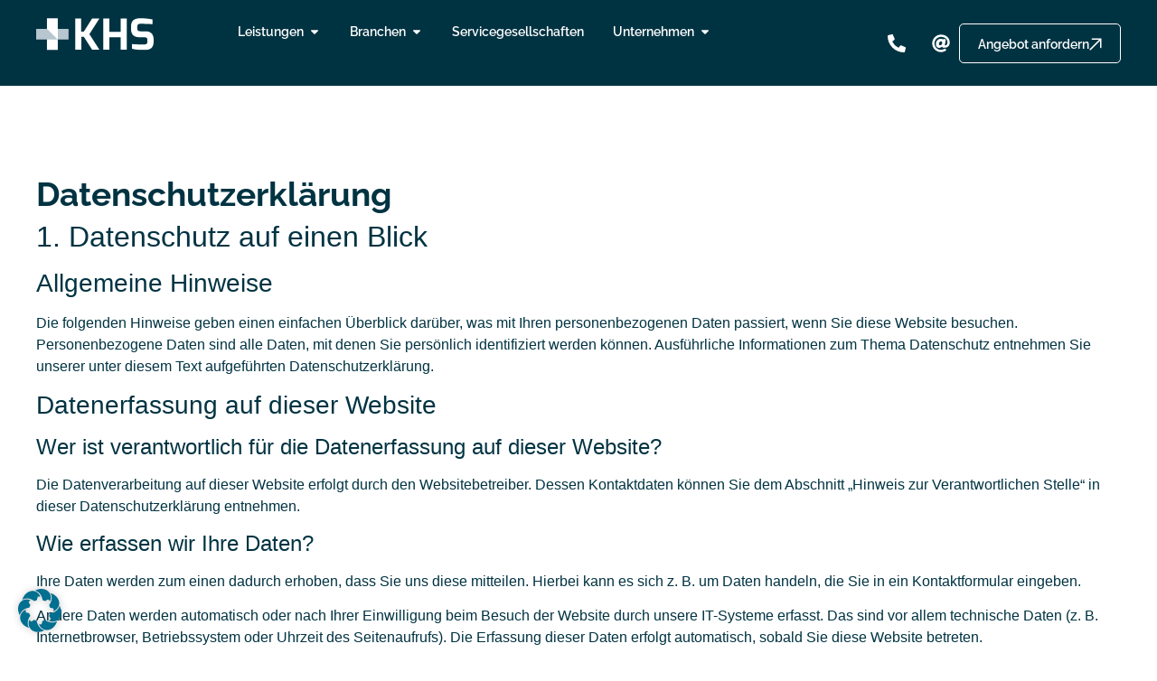

--- FILE ---
content_type: text/css
request_url: https://khs-gruppe.de/wp-content/uploads/elementor/css/post-6.css?ver=1768476108
body_size: 1518
content:
.elementor-kit-6{--e-global-color-primary:#007FA4;--e-global-color-secondary:#003342;--e-global-color-text:#6A7E88;--e-global-color-accent:#006F90;--e-global-color-888a030:#96D6F7;--e-global-color-aaa91b1:#F1F4F5;--e-global-color-153dfa2:#003342;--e-global-color-c1281d9:#C8B274;--e-global-color-3a412f4:#47BD8F;--e-global-color-50f4e55:#F03B3C;--e-global-color-9546214:#FFFFFF;--e-global-color-ad465e9:#FFFFFF00;--e-global-typography-primary-font-family:"Raleway";--e-global-typography-secondary-font-family:"Roboto Slab";--e-global-typography-secondary-font-weight:400;--e-global-typography-text-font-family:"Open Sans";--e-global-typography-text-font-size:1rem;--e-global-typography-text-font-weight:400;--e-global-typography-text-line-height:1.8em;--e-global-typography-accent-font-family:"Raleway";--e-global-typography-accent-font-size:0.875rem;--e-global-typography-accent-font-weight:600;--e-global-typography-accent-line-height:1em;--e-global-typography-91547e8-font-family:"Raleway";--e-global-typography-91547e8-font-size:clamp(2.5rem, 2.2692rem + 1.0256vw, 3.5rem);--e-global-typography-91547e8-font-weight:700;--e-global-typography-91547e8-line-height:1.1em;--e-global-typography-3ad7165-font-family:"Raleway";--e-global-typography-3ad7165-font-size:clamp(2.25rem, 2.0769rem + 0.7692vw, 3rem);--e-global-typography-3ad7165-font-weight:700;--e-global-typography-3ad7165-line-height:1.1em;--e-global-typography-aa0a735-font-family:"Raleway";--e-global-typography-aa0a735-font-size:clamp(2rem, 1.8846rem + 0.5128vw, 2.5rem);--e-global-typography-aa0a735-font-weight:700;--e-global-typography-aa0a735-line-height:1.1em;--e-global-typography-6b7b4c4-font-family:"Raleway";--e-global-typography-6b7b4c4-font-size:clamp(1.75rem, 1.6923rem + 0.2564vw, 2rem);--e-global-typography-6b7b4c4-font-weight:700;--e-global-typography-6b7b4c4-line-height:1.1em;--e-global-typography-2dc96ec-font-family:"Raleway";--e-global-typography-2dc96ec-font-size:clamp(1.5rem, 1.4423rem + 0.2564vw, 1.75rem);--e-global-typography-2dc96ec-font-weight:700;--e-global-typography-2dc96ec-line-height:1.1em;--e-global-typography-8337b2a-font-family:"Raleway";--e-global-typography-8337b2a-font-size:clamp(1.375rem, 1.3462rem + 0.1282vw, 1.5rem);--e-global-typography-8337b2a-font-weight:700;--e-global-typography-8337b2a-line-height:1.1em;--e-global-typography-f308740-font-family:"Raleway";--e-global-typography-f308740-font-size:1.25rem;--e-global-typography-f308740-font-weight:700;--e-global-typography-f308740-line-height:1.1em;--e-global-typography-987da1c-font-family:"Raleway";--e-global-typography-987da1c-font-size:1rem;--e-global-typography-987da1c-font-weight:700;--e-global-typography-25c8f20-font-family:"Open Sans";--e-global-typography-25c8f20-font-size:1.125rem;--e-global-typography-25c8f20-line-height:1.8em;--e-global-typography-c88c541-font-family:"Open Sans";--e-global-typography-c88c541-font-size:0.875rem;--e-global-typography-c88c541-line-height:1.8em;color:var( --e-global-color-secondary );}.elementor-kit-6 e-page-transition{background-color:#FFBC7D;}.elementor-kit-6 a{color:var( --e-global-color-primary );}.elementor-kit-6 a:hover{color:var( --e-global-color-secondary );}.elementor-kit-6 button,.elementor-kit-6 input[type="button"],.elementor-kit-6 input[type="submit"],.elementor-kit-6 .elementor-button{font-family:var( --e-global-typography-accent-font-family ), Sans-serif;font-size:var( --e-global-typography-accent-font-size );font-weight:var( --e-global-typography-accent-font-weight );line-height:var( --e-global-typography-accent-line-height );border-style:solid;padding:15px 20px 13px 20px;}.elementor-section.elementor-section-boxed > .elementor-container{max-width:1200px;}.e-con{--container-max-width:1200px;--container-default-padding-top:0px;--container-default-padding-right:0px;--container-default-padding-bottom:0px;--container-default-padding-left:0px;}.elementor-widget:not(:last-child){margin-block-end:20px;}.elementor-element{--widgets-spacing:20px 20px;--widgets-spacing-row:20px;--widgets-spacing-column:20px;}{}h1.entry-title{display:var(--page-title-display);}.site-header .site-branding{flex-direction:column;align-items:stretch;}.site-header{padding-inline-end:0px;padding-inline-start:0px;}.site-footer .site-branding{flex-direction:column;align-items:stretch;}@media(max-width:1024px){.elementor-kit-6 button,.elementor-kit-6 input[type="button"],.elementor-kit-6 input[type="submit"],.elementor-kit-6 .elementor-button{font-size:var( --e-global-typography-accent-font-size );line-height:var( --e-global-typography-accent-line-height );}.elementor-section.elementor-section-boxed > .elementor-container{max-width:1024px;}.e-con{--container-max-width:1024px;--container-default-padding-top:0px;--container-default-padding-right:0px;--container-default-padding-bottom:0px;--container-default-padding-left:0px;}}@media(max-width:767px){.elementor-kit-6 button,.elementor-kit-6 input[type="button"],.elementor-kit-6 input[type="submit"],.elementor-kit-6 .elementor-button{font-size:var( --e-global-typography-accent-font-size );line-height:var( --e-global-typography-accent-line-height );}.elementor-section.elementor-section-boxed > .elementor-container{max-width:767px;}.e-con{--container-max-width:767px;--container-default-padding-top:0px;--container-default-padding-right:0px;--container-default-padding-bottom:0px;--container-default-padding-left:0px;}}/* Start Custom Fonts CSS */@font-face {
	font-family: 'Raleway';
	font-style: normal;
	font-weight: normal;
	font-display: auto;
	src: url('https://khs-gruppe.de/wp-content/uploads/2023/03/raleway-v28-latin-regular.eot');
	src: url('https://khs-gruppe.de/wp-content/uploads/2023/03/raleway-v28-latin-regular.eot?#iefix') format('embedded-opentype'),
		url('https://khs-gruppe.de/wp-content/uploads/2023/03/raleway-v28-latin-regular.woff2') format('woff2'),
		url('https://khs-gruppe.de/wp-content/uploads/2023/03/raleway-v28-latin-regular.woff') format('woff'),
		url('https://khs-gruppe.de/wp-content/uploads/2023/03/raleway-v28-latin-regular.ttf') format('truetype'),
		url('https://khs-gruppe.de/wp-content/uploads/2023/03/raleway-v28-latin-regular.svg#Raleway') format('svg');
}
@font-face {
	font-family: 'Raleway';
	font-style: normal;
	font-weight: 600;
	font-display: auto;
	src: url('https://khs-gruppe.de/wp-content/uploads/2023/03/raleway-v28-latin-600.eot');
	src: url('https://khs-gruppe.de/wp-content/uploads/2023/03/raleway-v28-latin-600.eot?#iefix') format('embedded-opentype'),
		url('https://khs-gruppe.de/wp-content/uploads/2023/03/raleway-v28-latin-600.woff2') format('woff2'),
		url('https://khs-gruppe.de/wp-content/uploads/2023/03/raleway-v28-latin-600.woff') format('woff'),
		url('https://khs-gruppe.de/wp-content/uploads/2023/03/raleway-v28-latin-600.ttf') format('truetype'),
		url('https://khs-gruppe.de/wp-content/uploads/2023/03/raleway-v28-latin-600.svg#Raleway') format('svg');
}
@font-face {
	font-family: 'Raleway';
	font-style: normal;
	font-weight: 700;
	font-display: auto;
	src: url('https://khs-gruppe.de/wp-content/uploads/2023/03/raleway-v28-latin-700.eot');
	src: url('https://khs-gruppe.de/wp-content/uploads/2023/03/raleway-v28-latin-700.eot?#iefix') format('embedded-opentype'),
		url('https://khs-gruppe.de/wp-content/uploads/2023/03/raleway-v28-latin-700.woff2') format('woff2'),
		url('https://khs-gruppe.de/wp-content/uploads/2023/03/raleway-v28-latin-700.woff') format('woff'),
		url('https://khs-gruppe.de/wp-content/uploads/2023/03/raleway-v28-latin-700.ttf') format('truetype'),
		url('https://khs-gruppe.de/wp-content/uploads/2023/03/raleway-v28-latin-700.svg#Raleway') format('svg');
}
/* End Custom Fonts CSS */
/* Start Custom Fonts CSS */@font-face {
	font-family: 'Open Sans';
	font-style: normal;
	font-weight: normal;
	font-display: auto;
	src: url('https://khs-gruppe.de/wp-content/uploads/2023/03/open-sans-v34-latin-regular.eot');
	src: url('https://khs-gruppe.de/wp-content/uploads/2023/03/open-sans-v34-latin-regular.eot?#iefix') format('embedded-opentype'),
		url('https://khs-gruppe.de/wp-content/uploads/2023/03/open-sans-v34-latin-regular.woff2') format('woff2'),
		url('https://khs-gruppe.de/wp-content/uploads/2023/03/open-sans-v34-latin-regular.woff') format('woff'),
		url('https://khs-gruppe.de/wp-content/uploads/2023/03/open-sans-v34-latin-regular.ttf') format('truetype'),
		url('https://khs-gruppe.de/wp-content/uploads/2023/03/open-sans-v34-latin-regular.svg#OpenSans') format('svg');
}
@font-face {
	font-family: 'Open Sans';
	font-style: normal;
	font-weight: 600;
	font-display: auto;
	src: url('https://khs-gruppe.de/wp-content/uploads/2023/03/open-sans-v34-latin-600.eot');
	src: url('https://khs-gruppe.de/wp-content/uploads/2023/03/open-sans-v34-latin-600.eot?#iefix') format('embedded-opentype'),
		url('https://khs-gruppe.de/wp-content/uploads/2023/03/open-sans-v34-latin-600.woff2') format('woff2'),
		url('https://khs-gruppe.de/wp-content/uploads/2023/03/open-sans-v34-latin-600.woff') format('woff'),
		url('https://khs-gruppe.de/wp-content/uploads/2023/03/open-sans-v34-latin-600.ttf') format('truetype'),
		url('https://khs-gruppe.de/wp-content/uploads/2023/03/open-sans-v34-latin-600.svg#OpenSans') format('svg');
}
@font-face {
	font-family: 'Open Sans';
	font-style: normal;
	font-weight: 700;
	font-display: auto;
	src: url('https://khs-gruppe.de/wp-content/uploads/2023/03/open-sans-v34-latin-700.eot');
	src: url('https://khs-gruppe.de/wp-content/uploads/2023/03/open-sans-v34-latin-700.eot?#iefix') format('embedded-opentype'),
		url('https://khs-gruppe.de/wp-content/uploads/2023/03/open-sans-v34-latin-700.woff2') format('woff2'),
		url('https://khs-gruppe.de/wp-content/uploads/2023/03/open-sans-v34-latin-700.woff') format('woff'),
		url('https://khs-gruppe.de/wp-content/uploads/2023/03/open-sans-v34-latin-700.ttf') format('truetype'),
		url('https://khs-gruppe.de/wp-content/uploads/2023/03/open-sans-v34-latin-700.svg#OpenSans') format('svg');
}
/* End Custom Fonts CSS */

--- FILE ---
content_type: text/css
request_url: https://khs-gruppe.de/wp-content/uploads/elementor/css/post-17.css?ver=1768527479
body_size: 2117
content:
.elementor-17 .elementor-element.elementor-element-052829b{--display:flex;--flex-direction:column;--container-widget-width:100%;--container-widget-height:initial;--container-widget-flex-grow:0;--container-widget-align-self:initial;--flex-wrap-mobile:wrap;--padding-top:100px;--padding-bottom:100px;--padding-left:0px;--padding-right:0px;}.elementor-widget-heading .elementor-heading-title{font-family:var( --e-global-typography-primary-font-family ), Sans-serif;color:var( --e-global-color-primary );}.elementor-17 .elementor-element.elementor-element-12a0040 .elementor-heading-title{font-family:var( --e-global-typography-aa0a735-font-family ), Sans-serif;font-size:var( --e-global-typography-aa0a735-font-size );font-weight:var( --e-global-typography-aa0a735-font-weight );line-height:var( --e-global-typography-aa0a735-line-height );color:var( --e-global-color-secondary );}.elementor-17 .elementor-element.elementor-element-e1c063e{--display:flex;--flex-direction:column;--container-widget-width:100%;--container-widget-height:initial;--container-widget-flex-grow:0;--container-widget-align-self:initial;--flex-wrap-mobile:wrap;--overlay-opacity:0.9;--padding-top:80px;--padding-bottom:80px;--padding-left:0px;--padding-right:0px;}.elementor-17 .elementor-element.elementor-element-e1c063e:not(.elementor-motion-effects-element-type-background), .elementor-17 .elementor-element.elementor-element-e1c063e > .elementor-motion-effects-container > .elementor-motion-effects-layer{background-image:url("https://khs-gruppe.de/wp-content/uploads/2023/04/Gebaeudereinigung.jpg");background-position:center center;background-size:cover;}.elementor-17 .elementor-element.elementor-element-e1c063e::before, .elementor-17 .elementor-element.elementor-element-e1c063e > .elementor-background-video-container::before, .elementor-17 .elementor-element.elementor-element-e1c063e > .e-con-inner > .elementor-background-video-container::before, .elementor-17 .elementor-element.elementor-element-e1c063e > .elementor-background-slideshow::before, .elementor-17 .elementor-element.elementor-element-e1c063e > .e-con-inner > .elementor-background-slideshow::before, .elementor-17 .elementor-element.elementor-element-e1c063e > .elementor-motion-effects-container > .elementor-motion-effects-layer::before{background-color:var( --e-global-color-153dfa2 );--background-overlay:'';}.elementor-17 .elementor-element.elementor-element-9ca09ed{--display:flex;--flex-direction:row;--container-widget-width:initial;--container-widget-height:100%;--container-widget-flex-grow:1;--container-widget-align-self:stretch;--flex-wrap-mobile:wrap;--gap:60px 60px;--row-gap:60px;--column-gap:60px;}.elementor-17 .elementor-element.elementor-element-e84ac12{--display:flex;--flex-direction:column;--container-widget-width:calc( ( 1 - var( --container-widget-flex-grow ) ) * 100% );--container-widget-height:initial;--container-widget-flex-grow:0;--container-widget-align-self:initial;--flex-wrap-mobile:wrap;--align-items:center;--gap:10px 10px;--row-gap:10px;--column-gap:10px;}.elementor-17 .elementor-element.elementor-element-22a344a .elementor-heading-title{font-family:var( --e-global-typography-987da1c-font-family ), Sans-serif;font-size:var( --e-global-typography-987da1c-font-size );font-weight:var( --e-global-typography-987da1c-font-weight );color:var( --e-global-color-9546214 );}.elementor-17 .elementor-element.elementor-element-624b555 .elementor-heading-title{font-family:var( --e-global-typography-6b7b4c4-font-family ), Sans-serif;font-size:var( --e-global-typography-6b7b4c4-font-size );font-weight:var( --e-global-typography-6b7b4c4-font-weight );line-height:var( --e-global-typography-6b7b4c4-line-height );color:var( --e-global-color-9546214 );}.elementor-widget-image .widget-image-caption{color:var( --e-global-color-text );font-family:var( --e-global-typography-text-font-family ), Sans-serif;font-size:var( --e-global-typography-text-font-size );font-weight:var( --e-global-typography-text-font-weight );line-height:var( --e-global-typography-text-line-height );}.elementor-17 .elementor-element.elementor-element-a92e2bd:not( .elementor-widget-image ) .elementor-widget-container, .elementor-17 .elementor-element.elementor-element-a92e2bd.elementor-widget-image .elementor-widget-container img{-webkit-mask-image:url( https://khs-gruppe.de/wp-content/plugins/elementor/assets/mask-shapes/circle.svg );-webkit-mask-size:contain;-webkit-mask-position:center center;-webkit-mask-repeat:no-repeat;}.elementor-17 .elementor-element.elementor-element-a92e2bd img{width:75%;}.elementor-17 .elementor-element.elementor-element-4e34370{--display:flex;--flex-direction:row;--container-widget-width:initial;--container-widget-height:100%;--container-widget-flex-grow:1;--container-widget-align-self:stretch;--flex-wrap-mobile:wrap;--gap:30px 30px;--row-gap:30px;--column-gap:30px;}.elementor-17 .elementor-element.elementor-element-efdc4e1{--display:flex;--justify-content:center;--gap:10px 10px;--row-gap:10px;--column-gap:10px;border-style:solid;--border-style:solid;border-color:var( --e-global-color-9546214 );--border-color:var( --e-global-color-9546214 );--border-radius:12px 12px 12px 12px;--padding-top:50px;--padding-bottom:50px;--padding-left:30px;--padding-right:30px;}.elementor-17 .elementor-element.elementor-element-9070986{--display:flex;}.elementor-widget-icon.elementor-view-stacked .elementor-icon{background-color:var( --e-global-color-primary );}.elementor-widget-icon.elementor-view-framed .elementor-icon, .elementor-widget-icon.elementor-view-default .elementor-icon{color:var( --e-global-color-primary );border-color:var( --e-global-color-primary );}.elementor-widget-icon.elementor-view-framed .elementor-icon, .elementor-widget-icon.elementor-view-default .elementor-icon svg{fill:var( --e-global-color-primary );}.elementor-17 .elementor-element.elementor-element-53bfca5.elementor-element{--align-self:flex-start;}.elementor-17 .elementor-element.elementor-element-53bfca5{z-index:1;}.elementor-17 .elementor-element.elementor-element-53bfca5 .elementor-icon-wrapper{text-align:left;}.elementor-17 .elementor-element.elementor-element-53bfca5.elementor-view-stacked .elementor-icon{background-color:var( --e-global-color-9546214 );}.elementor-17 .elementor-element.elementor-element-53bfca5.elementor-view-framed .elementor-icon, .elementor-17 .elementor-element.elementor-element-53bfca5.elementor-view-default .elementor-icon{color:var( --e-global-color-9546214 );border-color:var( --e-global-color-9546214 );}.elementor-17 .elementor-element.elementor-element-53bfca5.elementor-view-framed .elementor-icon, .elementor-17 .elementor-element.elementor-element-53bfca5.elementor-view-default .elementor-icon svg{fill:var( --e-global-color-9546214 );}.elementor-17 .elementor-element.elementor-element-53bfca5 .elementor-icon{font-size:50px;}.elementor-17 .elementor-element.elementor-element-53bfca5 .elementor-icon svg{height:50px;}.elementor-17 .elementor-element.elementor-element-b9dc2af .elementor-heading-title{font-family:var( --e-global-typography-8337b2a-font-family ), Sans-serif;font-size:var( --e-global-typography-8337b2a-font-size );font-weight:var( --e-global-typography-8337b2a-font-weight );line-height:var( --e-global-typography-8337b2a-line-height );color:var( --e-global-color-9546214 );}.elementor-widget-text-editor{font-family:var( --e-global-typography-text-font-family ), Sans-serif;font-size:var( --e-global-typography-text-font-size );font-weight:var( --e-global-typography-text-font-weight );line-height:var( --e-global-typography-text-line-height );color:var( --e-global-color-text );}.elementor-widget-text-editor.elementor-drop-cap-view-stacked .elementor-drop-cap{background-color:var( --e-global-color-primary );}.elementor-widget-text-editor.elementor-drop-cap-view-framed .elementor-drop-cap, .elementor-widget-text-editor.elementor-drop-cap-view-default .elementor-drop-cap{color:var( --e-global-color-primary );border-color:var( --e-global-color-primary );}.elementor-17 .elementor-element.elementor-element-991186e{text-align:left;font-family:var( --e-global-typography-text-font-family ), Sans-serif;font-size:var( --e-global-typography-text-font-size );font-weight:var( --e-global-typography-text-font-weight );line-height:var( --e-global-typography-text-line-height );color:var( --e-global-color-9546214 );}.elementor-widget-button .elementor-button{background-color:var( --e-global-color-accent );font-family:var( --e-global-typography-accent-font-family ), Sans-serif;font-size:var( --e-global-typography-accent-font-size );font-weight:var( --e-global-typography-accent-font-weight );line-height:var( --e-global-typography-accent-line-height );}.elementor-17 .elementor-element.elementor-element-180b127 .elementor-button{background-color:var( --e-global-color-ad465e9 );fill:var( --e-global-color-9546214 );color:var( --e-global-color-9546214 );border-style:solid;border-width:0px 0px 01px 0px;border-color:var( --e-global-color-9546214 );border-radius:0px 0px 0px 0px;padding:0px 0px 5px 0px;}.elementor-17 .elementor-element.elementor-element-180b127 .elementor-button-content-wrapper{flex-direction:row-reverse;}.elementor-17 .elementor-element.elementor-element-180b127 .elementor-button .elementor-button-content-wrapper{gap:12px;}.elementor-17 .elementor-element.elementor-element-93728c2{--display:flex;--justify-content:center;--gap:10px 10px;--row-gap:10px;--column-gap:10px;border-style:solid;--border-style:solid;border-color:var( --e-global-color-9546214 );--border-color:var( --e-global-color-9546214 );--border-radius:12px 12px 12px 12px;--padding-top:50px;--padding-bottom:50px;--padding-left:30px;--padding-right:30px;}.elementor-17 .elementor-element.elementor-element-0f958f0{--display:flex;}.elementor-17 .elementor-element.elementor-element-1597271.elementor-element{--align-self:flex-start;}.elementor-17 .elementor-element.elementor-element-1597271{z-index:1;}.elementor-17 .elementor-element.elementor-element-1597271 .elementor-icon-wrapper{text-align:left;}.elementor-17 .elementor-element.elementor-element-1597271.elementor-view-stacked .elementor-icon{background-color:var( --e-global-color-9546214 );}.elementor-17 .elementor-element.elementor-element-1597271.elementor-view-framed .elementor-icon, .elementor-17 .elementor-element.elementor-element-1597271.elementor-view-default .elementor-icon{color:var( --e-global-color-9546214 );border-color:var( --e-global-color-9546214 );}.elementor-17 .elementor-element.elementor-element-1597271.elementor-view-framed .elementor-icon, .elementor-17 .elementor-element.elementor-element-1597271.elementor-view-default .elementor-icon svg{fill:var( --e-global-color-9546214 );}.elementor-17 .elementor-element.elementor-element-1597271 .elementor-icon{font-size:50px;}.elementor-17 .elementor-element.elementor-element-1597271 .elementor-icon svg{height:50px;}.elementor-17 .elementor-element.elementor-element-40c3f8b .elementor-heading-title{font-family:var( --e-global-typography-8337b2a-font-family ), Sans-serif;font-size:var( --e-global-typography-8337b2a-font-size );font-weight:var( --e-global-typography-8337b2a-font-weight );line-height:var( --e-global-typography-8337b2a-line-height );color:var( --e-global-color-9546214 );}.elementor-17 .elementor-element.elementor-element-07087aa{text-align:left;font-family:var( --e-global-typography-text-font-family ), Sans-serif;font-size:var( --e-global-typography-text-font-size );font-weight:var( --e-global-typography-text-font-weight );line-height:var( --e-global-typography-text-line-height );color:var( --e-global-color-9546214 );}.elementor-17 .elementor-element.elementor-element-bbb2c1f .elementor-button{background-color:var( --e-global-color-ad465e9 );fill:var( --e-global-color-9546214 );color:var( --e-global-color-9546214 );border-style:solid;border-width:0px 0px 01px 0px;border-color:var( --e-global-color-9546214 );border-radius:0px 0px 0px 0px;padding:0px 0px 5px 0px;}.elementor-17 .elementor-element.elementor-element-bbb2c1f .elementor-button-content-wrapper{flex-direction:row-reverse;}.elementor-17 .elementor-element.elementor-element-bbb2c1f .elementor-button .elementor-button-content-wrapper{gap:12px;}@media(min-width:768px){.elementor-17 .elementor-element.elementor-element-e84ac12{--width:280px;}.elementor-17 .elementor-element.elementor-element-4e34370{--width:70%;}}@media(max-width:1024px) and (min-width:768px){.elementor-17 .elementor-element.elementor-element-052829b{--content-width:95%;}.elementor-17 .elementor-element.elementor-element-e1c063e{--content-width:95%;}.elementor-17 .elementor-element.elementor-element-e84ac12{--width:290px;}}@media(max-width:1024px){.elementor-17 .elementor-element.elementor-element-12a0040 .elementor-heading-title{font-size:var( --e-global-typography-aa0a735-font-size );line-height:var( --e-global-typography-aa0a735-line-height );}.elementor-17 .elementor-element.elementor-element-e1c063e{--flex-direction:column;--container-widget-width:100%;--container-widget-height:initial;--container-widget-flex-grow:0;--container-widget-align-self:initial;--flex-wrap-mobile:wrap;}.elementor-17 .elementor-element.elementor-element-9ca09ed{--gap:0px 0px;--row-gap:0px;--column-gap:0px;}.elementor-17 .elementor-element.elementor-element-22a344a .elementor-heading-title{font-size:var( --e-global-typography-987da1c-font-size );}.elementor-17 .elementor-element.elementor-element-624b555 .elementor-heading-title{font-size:var( --e-global-typography-6b7b4c4-font-size );line-height:var( --e-global-typography-6b7b4c4-line-height );}.elementor-widget-image .widget-image-caption{font-size:var( --e-global-typography-text-font-size );line-height:var( --e-global-typography-text-line-height );}.elementor-17 .elementor-element.elementor-element-4e34370{--gap:10px 10px;--row-gap:10px;--column-gap:10px;}.elementor-17 .elementor-element.elementor-element-efdc4e1{--justify-content:center;--padding-top:15px;--padding-bottom:15px;--padding-left:15px;--padding-right:15px;}.elementor-17 .elementor-element.elementor-element-b9dc2af .elementor-heading-title{font-size:var( --e-global-typography-8337b2a-font-size );line-height:var( --e-global-typography-8337b2a-line-height );}.elementor-widget-text-editor{font-size:var( --e-global-typography-text-font-size );line-height:var( --e-global-typography-text-line-height );}.elementor-17 .elementor-element.elementor-element-991186e{font-size:var( --e-global-typography-text-font-size );line-height:var( --e-global-typography-text-line-height );}.elementor-widget-button .elementor-button{font-size:var( --e-global-typography-accent-font-size );line-height:var( --e-global-typography-accent-line-height );}.elementor-17 .elementor-element.elementor-element-93728c2{--justify-content:center;--padding-top:15px;--padding-bottom:15px;--padding-left:15px;--padding-right:15px;}.elementor-17 .elementor-element.elementor-element-40c3f8b .elementor-heading-title{font-size:var( --e-global-typography-8337b2a-font-size );line-height:var( --e-global-typography-8337b2a-line-height );}.elementor-17 .elementor-element.elementor-element-07087aa{font-size:var( --e-global-typography-text-font-size );line-height:var( --e-global-typography-text-line-height );}}@media(max-width:767px){.elementor-17 .elementor-element.elementor-element-052829b{--content-width:90%;--padding-top:75px;--padding-bottom:75px;--padding-left:0px;--padding-right:0px;}.elementor-17 .elementor-element.elementor-element-12a0040 .elementor-heading-title{font-size:var( --e-global-typography-aa0a735-font-size );line-height:var( --e-global-typography-aa0a735-line-height );}.elementor-17 .elementor-element.elementor-element-e1c063e{--content-width:90%;}.elementor-17 .elementor-element.elementor-element-9ca09ed{--gap:10px 10px;--row-gap:10px;--column-gap:10px;}.elementor-17 .elementor-element.elementor-element-22a344a .elementor-heading-title{font-size:var( --e-global-typography-987da1c-font-size );}.elementor-17 .elementor-element.elementor-element-624b555 .elementor-heading-title{font-size:var( --e-global-typography-6b7b4c4-font-size );line-height:var( --e-global-typography-6b7b4c4-line-height );}.elementor-widget-image .widget-image-caption{font-size:var( --e-global-typography-text-font-size );line-height:var( --e-global-typography-text-line-height );}.elementor-17 .elementor-element.elementor-element-a92e2bd img{width:65%;}.elementor-17 .elementor-element.elementor-element-4e34370{--gap:20px 20px;--row-gap:20px;--column-gap:20px;}.elementor-17 .elementor-element.elementor-element-b9dc2af .elementor-heading-title{font-size:var( --e-global-typography-8337b2a-font-size );line-height:var( --e-global-typography-8337b2a-line-height );}.elementor-widget-text-editor{font-size:var( --e-global-typography-text-font-size );line-height:var( --e-global-typography-text-line-height );}.elementor-17 .elementor-element.elementor-element-991186e{font-size:var( --e-global-typography-text-font-size );line-height:var( --e-global-typography-text-line-height );}.elementor-widget-button .elementor-button{font-size:var( --e-global-typography-accent-font-size );line-height:var( --e-global-typography-accent-line-height );}.elementor-17 .elementor-element.elementor-element-40c3f8b .elementor-heading-title{font-size:var( --e-global-typography-8337b2a-font-size );line-height:var( --e-global-typography-8337b2a-line-height );}.elementor-17 .elementor-element.elementor-element-07087aa{font-size:var( --e-global-typography-text-font-size );line-height:var( --e-global-typography-text-line-height );}}

--- FILE ---
content_type: text/css
request_url: https://khs-gruppe.de/wp-content/uploads/elementor/css/post-1226.css?ver=1768476109
body_size: 3909
content:
.elementor-1226 .elementor-element.elementor-element-54deb56{--display:flex;--min-height:95px;--flex-direction:row;--container-widget-width:initial;--container-widget-height:100%;--container-widget-flex-grow:1;--container-widget-align-self:stretch;--flex-wrap-mobile:wrap;--padding-top:20px;--padding-bottom:20px;--padding-left:0px;--padding-right:0px;--z-index:99;}.elementor-1226 .elementor-element.elementor-element-54deb56:not(.elementor-motion-effects-element-type-background), .elementor-1226 .elementor-element.elementor-element-54deb56 > .elementor-motion-effects-container > .elementor-motion-effects-layer{background-color:var( --e-global-color-secondary );}.elementor-1226 .elementor-element.elementor-element-143df04{--display:flex;--flex-direction:row;--container-widget-width:initial;--container-widget-height:100%;--container-widget-flex-grow:1;--container-widget-align-self:stretch;--flex-wrap-mobile:wrap;--flex-wrap:nowrap;}.elementor-1226 .elementor-element.elementor-element-6b1bbc0{--display:flex;--flex-direction:row;--container-widget-width:calc( ( 1 - var( --container-widget-flex-grow ) ) * 100% );--container-widget-height:100%;--container-widget-flex-grow:1;--container-widget-align-self:stretch;--flex-wrap-mobile:wrap;--justify-content:flex-start;--align-items:center;--gap:40px 40px;--row-gap:40px;--column-gap:40px;}.elementor-1226 .elementor-element.elementor-element-6b1bbc0.e-con{--flex-grow:0;--flex-shrink:0;}.elementor-widget-theme-site-logo .widget-image-caption{color:var( --e-global-color-text );font-family:var( --e-global-typography-text-font-family ), Sans-serif;font-size:var( --e-global-typography-text-font-size );font-weight:var( --e-global-typography-text-font-weight );line-height:var( --e-global-typography-text-line-height );}.elementor-1226 .elementor-element.elementor-element-1794a45.elementor-element{--flex-grow:1;--flex-shrink:0;}.elementor-1226 .elementor-element.elementor-element-1794a45{text-align:left;}.elementor-1226 .elementor-element.elementor-element-1794a45 img{width:130px;}.elementor-widget-mega-menu > .elementor-widget-container > .e-n-menu > .e-n-menu-wrapper > .e-n-menu-heading > .e-n-menu-item > .e-n-menu-title, .elementor-widget-mega-menu > .elementor-widget-container > .e-n-menu > .e-n-menu-wrapper > .e-n-menu-heading > .e-n-menu-item > .e-n-menu-title > .e-n-menu-title-container, .elementor-widget-mega-menu > .elementor-widget-container > .e-n-menu > .e-n-menu-wrapper > .e-n-menu-heading > .e-n-menu-item > .e-n-menu-title > .e-n-menu-title-container > span{font-family:var( --e-global-typography-accent-font-family ), Sans-serif;font-weight:var( --e-global-typography-accent-font-weight );--n-menu-title-line-height:var( --e-global-typography-accent-line-height );}.elementor-widget-mega-menu{--n-menu-title-font-size:var( --e-global-typography-accent-font-size );--n-menu-divider-color:var( --e-global-color-text );}.elementor-1226 .elementor-element.elementor-element-50f4273{--display:flex;--flex-direction:row;--container-widget-width:initial;--container-widget-height:100%;--container-widget-flex-grow:1;--container-widget-align-self:stretch;--flex-wrap-mobile:wrap;--border-radius:0px 0px 12px 12px;--padding-top:25px;--padding-bottom:25px;--padding-left:25px;--padding-right:25px;}.elementor-1226 .elementor-element.elementor-element-50f4273:not(.elementor-motion-effects-element-type-background), .elementor-1226 .elementor-element.elementor-element-50f4273 > .elementor-motion-effects-container > .elementor-motion-effects-layer{background-color:var( --e-global-color-secondary );}.elementor-1226 .elementor-element.elementor-element-2f81b08{--display:flex;}.elementor-widget-heading .elementor-heading-title{font-family:var( --e-global-typography-primary-font-family ), Sans-serif;color:var( --e-global-color-primary );}.elementor-1226 .elementor-element.elementor-element-182622d{text-align:left;}.elementor-1226 .elementor-element.elementor-element-182622d .elementor-heading-title{font-family:var( --e-global-typography-accent-font-family ), Sans-serif;font-size:var( --e-global-typography-accent-font-size );font-weight:var( --e-global-typography-accent-font-weight );line-height:var( --e-global-typography-accent-line-height );color:var( --e-global-color-9546214 );}.elementor-widget-nav-menu .elementor-nav-menu .elementor-item{font-family:var( --e-global-typography-primary-font-family ), Sans-serif;}.elementor-widget-nav-menu .elementor-nav-menu--main .elementor-item{color:var( --e-global-color-text );fill:var( --e-global-color-text );}.elementor-widget-nav-menu .elementor-nav-menu--main .elementor-item:hover,
					.elementor-widget-nav-menu .elementor-nav-menu--main .elementor-item.elementor-item-active,
					.elementor-widget-nav-menu .elementor-nav-menu--main .elementor-item.highlighted,
					.elementor-widget-nav-menu .elementor-nav-menu--main .elementor-item:focus{color:var( --e-global-color-accent );fill:var( --e-global-color-accent );}.elementor-widget-nav-menu .elementor-nav-menu--main:not(.e--pointer-framed) .elementor-item:before,
					.elementor-widget-nav-menu .elementor-nav-menu--main:not(.e--pointer-framed) .elementor-item:after{background-color:var( --e-global-color-accent );}.elementor-widget-nav-menu .e--pointer-framed .elementor-item:before,
					.elementor-widget-nav-menu .e--pointer-framed .elementor-item:after{border-color:var( --e-global-color-accent );}.elementor-widget-nav-menu{--e-nav-menu-divider-color:var( --e-global-color-text );}.elementor-widget-nav-menu .elementor-nav-menu--dropdown .elementor-item, .elementor-widget-nav-menu .elementor-nav-menu--dropdown  .elementor-sub-item{font-family:var( --e-global-typography-accent-font-family ), Sans-serif;font-size:var( --e-global-typography-accent-font-size );font-weight:var( --e-global-typography-accent-font-weight );}.elementor-1226 .elementor-element.elementor-element-8faafef .elementor-nav-menu .elementor-item{font-family:var( --e-global-typography-accent-font-family ), Sans-serif;font-size:var( --e-global-typography-accent-font-size );font-weight:var( --e-global-typography-accent-font-weight );line-height:var( --e-global-typography-accent-line-height );}.elementor-1226 .elementor-element.elementor-element-8faafef .elementor-nav-menu--main .elementor-item{color:var( --e-global-color-text );fill:var( --e-global-color-text );padding-left:0px;padding-right:0px;padding-top:0px;padding-bottom:0px;}.elementor-1226 .elementor-element.elementor-element-8faafef .elementor-nav-menu--main .elementor-item:hover,
					.elementor-1226 .elementor-element.elementor-element-8faafef .elementor-nav-menu--main .elementor-item.elementor-item-active,
					.elementor-1226 .elementor-element.elementor-element-8faafef .elementor-nav-menu--main .elementor-item.highlighted,
					.elementor-1226 .elementor-element.elementor-element-8faafef .elementor-nav-menu--main .elementor-item:focus{color:var( --e-global-color-accent );fill:var( --e-global-color-accent );}.elementor-1226 .elementor-element.elementor-element-8faafef{--e-nav-menu-horizontal-menu-item-margin:calc( 20px / 2 );}.elementor-1226 .elementor-element.elementor-element-8faafef .elementor-nav-menu--main:not(.elementor-nav-menu--layout-horizontal) .elementor-nav-menu > li:not(:last-child){margin-bottom:20px;}.elementor-1226 .elementor-element.elementor-element-72dacd8{--display:flex;}.elementor-1226 .elementor-element.elementor-element-32f7e7d{text-align:left;}.elementor-1226 .elementor-element.elementor-element-32f7e7d .elementor-heading-title{font-family:var( --e-global-typography-accent-font-family ), Sans-serif;font-size:var( --e-global-typography-accent-font-size );font-weight:var( --e-global-typography-accent-font-weight );line-height:var( --e-global-typography-accent-line-height );color:var( --e-global-color-9546214 );}.elementor-1226 .elementor-element.elementor-element-c82e951 .elementor-nav-menu .elementor-item{font-family:var( --e-global-typography-accent-font-family ), Sans-serif;font-size:var( --e-global-typography-accent-font-size );font-weight:var( --e-global-typography-accent-font-weight );line-height:var( --e-global-typography-accent-line-height );}.elementor-1226 .elementor-element.elementor-element-c82e951 .elementor-nav-menu--main .elementor-item{color:var( --e-global-color-text );fill:var( --e-global-color-text );padding-left:0px;padding-right:0px;padding-top:0px;padding-bottom:0px;}.elementor-1226 .elementor-element.elementor-element-c82e951 .elementor-nav-menu--main .elementor-item:hover,
					.elementor-1226 .elementor-element.elementor-element-c82e951 .elementor-nav-menu--main .elementor-item.elementor-item-active,
					.elementor-1226 .elementor-element.elementor-element-c82e951 .elementor-nav-menu--main .elementor-item.highlighted,
					.elementor-1226 .elementor-element.elementor-element-c82e951 .elementor-nav-menu--main .elementor-item:focus{color:var( --e-global-color-accent );fill:var( --e-global-color-accent );}.elementor-1226 .elementor-element.elementor-element-c82e951{--e-nav-menu-horizontal-menu-item-margin:calc( 20px / 2 );}.elementor-1226 .elementor-element.elementor-element-c82e951 .elementor-nav-menu--main:not(.elementor-nav-menu--layout-horizontal) .elementor-nav-menu > li:not(:last-child){margin-bottom:20px;}.elementor-1226 .elementor-element.elementor-element-91807eb{--display:flex;}.elementor-1226 .elementor-element.elementor-element-0d642b3{text-align:left;}.elementor-1226 .elementor-element.elementor-element-0d642b3 .elementor-heading-title{font-family:var( --e-global-typography-accent-font-family ), Sans-serif;font-size:var( --e-global-typography-accent-font-size );font-weight:var( --e-global-typography-accent-font-weight );line-height:var( --e-global-typography-accent-line-height );color:var( --e-global-color-9546214 );}.elementor-1226 .elementor-element.elementor-element-c08a32b .elementor-nav-menu .elementor-item{font-family:var( --e-global-typography-accent-font-family ), Sans-serif;font-size:var( --e-global-typography-accent-font-size );font-weight:var( --e-global-typography-accent-font-weight );line-height:var( --e-global-typography-accent-line-height );}.elementor-1226 .elementor-element.elementor-element-c08a32b .elementor-nav-menu--main .elementor-item{color:var( --e-global-color-text );fill:var( --e-global-color-text );padding-left:0px;padding-right:0px;padding-top:0px;padding-bottom:0px;}.elementor-1226 .elementor-element.elementor-element-c08a32b .elementor-nav-menu--main .elementor-item:hover,
					.elementor-1226 .elementor-element.elementor-element-c08a32b .elementor-nav-menu--main .elementor-item.elementor-item-active,
					.elementor-1226 .elementor-element.elementor-element-c08a32b .elementor-nav-menu--main .elementor-item.highlighted,
					.elementor-1226 .elementor-element.elementor-element-c08a32b .elementor-nav-menu--main .elementor-item:focus{color:var( --e-global-color-accent );fill:var( --e-global-color-accent );}.elementor-1226 .elementor-element.elementor-element-c08a32b{--e-nav-menu-horizontal-menu-item-margin:calc( 20px / 2 );}.elementor-1226 .elementor-element.elementor-element-c08a32b .elementor-nav-menu--main:not(.elementor-nav-menu--layout-horizontal) .elementor-nav-menu > li:not(:last-child){margin-bottom:20px;}.elementor-1226 .elementor-element.elementor-element-3d06a49{--display:flex;--flex-direction:column;--container-widget-width:100%;--container-widget-height:initial;--container-widget-flex-grow:0;--container-widget-align-self:initial;--flex-wrap-mobile:wrap;--gap:18px 18px;--row-gap:18px;--column-gap:18px;--border-radius:0px 0px 12px 12px;--padding-top:20px;--padding-bottom:20px;--padding-left:20px;--padding-right:20px;}.elementor-1226 .elementor-element.elementor-element-3d06a49:not(.elementor-motion-effects-element-type-background), .elementor-1226 .elementor-element.elementor-element-3d06a49 > .elementor-motion-effects-container > .elementor-motion-effects-layer{background-color:var( --e-global-color-secondary );}.elementor-1226 .elementor-element.elementor-element-3d06a49.e-con{--align-self:center;}.elementor-1226 .elementor-element.elementor-element-6d1be06{--display:flex;--flex-direction:row;--container-widget-width:initial;--container-widget-height:100%;--container-widget-flex-grow:1;--container-widget-align-self:stretch;--flex-wrap-mobile:wrap;--flex-wrap:nowrap;border-style:none;--border-style:none;--border-radius:4px 4px 4px 4px;}.elementor-1226 .elementor-element.elementor-element-6d1be06.e-con{--flex-grow:1;--flex-shrink:0;}.elementor-widget-icon.elementor-view-stacked .elementor-icon{background-color:var( --e-global-color-primary );}.elementor-widget-icon.elementor-view-framed .elementor-icon, .elementor-widget-icon.elementor-view-default .elementor-icon{color:var( --e-global-color-primary );border-color:var( --e-global-color-primary );}.elementor-widget-icon.elementor-view-framed .elementor-icon, .elementor-widget-icon.elementor-view-default .elementor-icon svg{fill:var( --e-global-color-primary );}.elementor-1226 .elementor-element.elementor-element-8278c19{width:var( --container-widget-width, 30px );max-width:30px;--container-widget-width:30px;--container-widget-flex-grow:0;}.elementor-1226 .elementor-element.elementor-element-8278c19.elementor-element{--align-self:center;}.elementor-1226 .elementor-element.elementor-element-8278c19 .elementor-icon-wrapper{text-align:left;}.elementor-1226 .elementor-element.elementor-element-8278c19.elementor-view-stacked .elementor-icon{background-color:var( --e-global-color-9546214 );}.elementor-1226 .elementor-element.elementor-element-8278c19.elementor-view-framed .elementor-icon, .elementor-1226 .elementor-element.elementor-element-8278c19.elementor-view-default .elementor-icon{color:var( --e-global-color-9546214 );border-color:var( --e-global-color-9546214 );}.elementor-1226 .elementor-element.elementor-element-8278c19.elementor-view-framed .elementor-icon, .elementor-1226 .elementor-element.elementor-element-8278c19.elementor-view-default .elementor-icon svg{fill:var( --e-global-color-9546214 );}.elementor-1226 .elementor-element.elementor-element-8278c19 .elementor-icon{font-size:25px;}.elementor-1226 .elementor-element.elementor-element-8278c19 .elementor-icon svg{height:25px;}.elementor-1226 .elementor-element.elementor-element-0226d04{width:100%;max-width:100%;}.elementor-1226 .elementor-element.elementor-element-0226d04.elementor-element{--align-self:center;}.elementor-1226 .elementor-element.elementor-element-0226d04 .elementor-heading-title{font-family:var( --e-global-typography-accent-font-family ), Sans-serif;font-size:var( --e-global-typography-accent-font-size );font-weight:var( --e-global-typography-accent-font-weight );line-height:var( --e-global-typography-accent-line-height );color:var( --e-global-color-9546214 );}.elementor-1226 .elementor-element.elementor-element-c2d1580{--display:flex;--flex-direction:row;--container-widget-width:initial;--container-widget-height:100%;--container-widget-flex-grow:1;--container-widget-align-self:stretch;--flex-wrap-mobile:wrap;--flex-wrap:nowrap;border-style:none;--border-style:none;--border-radius:4px 4px 4px 4px;}.elementor-1226 .elementor-element.elementor-element-c2d1580.e-con{--flex-grow:1;--flex-shrink:0;}.elementor-1226 .elementor-element.elementor-element-f8ea112.elementor-element{--align-self:center;}.elementor-1226 .elementor-element.elementor-element-f8ea112 .elementor-icon-wrapper{text-align:left;}.elementor-1226 .elementor-element.elementor-element-f8ea112.elementor-view-stacked .elementor-icon{background-color:var( --e-global-color-9546214 );}.elementor-1226 .elementor-element.elementor-element-f8ea112.elementor-view-framed .elementor-icon, .elementor-1226 .elementor-element.elementor-element-f8ea112.elementor-view-default .elementor-icon{color:var( --e-global-color-9546214 );border-color:var( --e-global-color-9546214 );}.elementor-1226 .elementor-element.elementor-element-f8ea112.elementor-view-framed .elementor-icon, .elementor-1226 .elementor-element.elementor-element-f8ea112.elementor-view-default .elementor-icon svg{fill:var( --e-global-color-9546214 );}.elementor-1226 .elementor-element.elementor-element-f8ea112 .elementor-icon{font-size:25px;}.elementor-1226 .elementor-element.elementor-element-f8ea112 .elementor-icon svg{height:25px;}.elementor-1226 .elementor-element.elementor-element-8b5d436{width:100%;max-width:100%;}.elementor-1226 .elementor-element.elementor-element-8b5d436.elementor-element{--align-self:center;}.elementor-1226 .elementor-element.elementor-element-8b5d436 .elementor-heading-title{font-family:var( --e-global-typography-accent-font-family ), Sans-serif;font-size:var( --e-global-typography-accent-font-size );font-weight:var( --e-global-typography-accent-font-weight );line-height:var( --e-global-typography-accent-line-height );color:var( --e-global-color-9546214 );}.elementor-1226 .elementor-element.elementor-element-f15b579{--display:flex;--flex-direction:row;--container-widget-width:initial;--container-widget-height:100%;--container-widget-flex-grow:1;--container-widget-align-self:stretch;--flex-wrap-mobile:wrap;--flex-wrap:nowrap;border-style:none;--border-style:none;--border-radius:4px 4px 4px 4px;}.elementor-1226 .elementor-element.elementor-element-f15b579.e-con{--flex-grow:1;--flex-shrink:0;}.elementor-1226 .elementor-element.elementor-element-1924b80.elementor-element{--align-self:center;}.elementor-1226 .elementor-element.elementor-element-1924b80 .elementor-icon-wrapper{text-align:left;}.elementor-1226 .elementor-element.elementor-element-1924b80.elementor-view-stacked .elementor-icon{background-color:var( --e-global-color-9546214 );}.elementor-1226 .elementor-element.elementor-element-1924b80.elementor-view-framed .elementor-icon, .elementor-1226 .elementor-element.elementor-element-1924b80.elementor-view-default .elementor-icon{color:var( --e-global-color-9546214 );border-color:var( --e-global-color-9546214 );}.elementor-1226 .elementor-element.elementor-element-1924b80.elementor-view-framed .elementor-icon, .elementor-1226 .elementor-element.elementor-element-1924b80.elementor-view-default .elementor-icon svg{fill:var( --e-global-color-9546214 );}.elementor-1226 .elementor-element.elementor-element-1924b80 .elementor-icon{font-size:25px;}.elementor-1226 .elementor-element.elementor-element-1924b80 .elementor-icon svg{height:25px;}.elementor-1226 .elementor-element.elementor-element-b42462b.elementor-element{--align-self:center;}.elementor-1226 .elementor-element.elementor-element-b42462b .elementor-heading-title{font-family:var( --e-global-typography-accent-font-family ), Sans-serif;font-size:var( --e-global-typography-accent-font-size );font-weight:var( --e-global-typography-accent-font-weight );line-height:var( --e-global-typography-accent-line-height );color:var( --e-global-color-9546214 );}.elementor-1226 .elementor-element.elementor-element-7aaee5d{--display:flex;--flex-direction:row;--container-widget-width:initial;--container-widget-height:100%;--container-widget-flex-grow:1;--container-widget-align-self:stretch;--flex-wrap-mobile:wrap;--flex-wrap:nowrap;border-style:none;--border-style:none;--border-radius:4px 4px 4px 4px;}.elementor-1226 .elementor-element.elementor-element-7aaee5d.e-con{--flex-grow:1;--flex-shrink:0;}.elementor-1226 .elementor-element.elementor-element-87eccce.elementor-element{--align-self:center;}.elementor-1226 .elementor-element.elementor-element-87eccce .elementor-icon-wrapper{text-align:left;}.elementor-1226 .elementor-element.elementor-element-87eccce.elementor-view-stacked .elementor-icon{background-color:var( --e-global-color-9546214 );}.elementor-1226 .elementor-element.elementor-element-87eccce.elementor-view-framed .elementor-icon, .elementor-1226 .elementor-element.elementor-element-87eccce.elementor-view-default .elementor-icon{color:var( --e-global-color-9546214 );border-color:var( --e-global-color-9546214 );}.elementor-1226 .elementor-element.elementor-element-87eccce.elementor-view-framed .elementor-icon, .elementor-1226 .elementor-element.elementor-element-87eccce.elementor-view-default .elementor-icon svg{fill:var( --e-global-color-9546214 );}.elementor-1226 .elementor-element.elementor-element-87eccce .elementor-icon{font-size:25px;}.elementor-1226 .elementor-element.elementor-element-87eccce .elementor-icon svg{height:25px;}.elementor-1226 .elementor-element.elementor-element-57baf55.elementor-element{--align-self:center;}.elementor-1226 .elementor-element.elementor-element-57baf55 .elementor-heading-title{font-family:var( --e-global-typography-accent-font-family ), Sans-serif;font-size:var( --e-global-typography-accent-font-size );font-weight:var( --e-global-typography-accent-font-weight );line-height:var( --e-global-typography-accent-line-height );color:var( --e-global-color-9546214 );}.elementor-1226 .elementor-element.elementor-element-b0ccbbd{--display:flex;--flex-direction:row;--container-widget-width:initial;--container-widget-height:100%;--container-widget-flex-grow:1;--container-widget-align-self:stretch;--flex-wrap-mobile:wrap;--flex-wrap:nowrap;border-style:none;--border-style:none;--border-radius:4px 4px 4px 4px;}.elementor-1226 .elementor-element.elementor-element-b0ccbbd.e-con{--flex-grow:1;--flex-shrink:0;}.elementor-1226 .elementor-element.elementor-element-5cd01b2.elementor-element{--align-self:center;}.elementor-1226 .elementor-element.elementor-element-5cd01b2 .elementor-icon-wrapper{text-align:left;}.elementor-1226 .elementor-element.elementor-element-5cd01b2.elementor-view-stacked .elementor-icon{background-color:var( --e-global-color-9546214 );}.elementor-1226 .elementor-element.elementor-element-5cd01b2.elementor-view-framed .elementor-icon, .elementor-1226 .elementor-element.elementor-element-5cd01b2.elementor-view-default .elementor-icon{color:var( --e-global-color-9546214 );border-color:var( --e-global-color-9546214 );}.elementor-1226 .elementor-element.elementor-element-5cd01b2.elementor-view-framed .elementor-icon, .elementor-1226 .elementor-element.elementor-element-5cd01b2.elementor-view-default .elementor-icon svg{fill:var( --e-global-color-9546214 );}.elementor-1226 .elementor-element.elementor-element-5cd01b2 .elementor-icon{font-size:25px;}.elementor-1226 .elementor-element.elementor-element-5cd01b2 .elementor-icon svg{height:25px;}.elementor-1226 .elementor-element.elementor-element-00c8fdd.elementor-element{--align-self:center;}.elementor-1226 .elementor-element.elementor-element-00c8fdd .elementor-heading-title{font-family:var( --e-global-typography-accent-font-family ), Sans-serif;font-size:var( --e-global-typography-accent-font-size );font-weight:var( --e-global-typography-accent-font-weight );line-height:var( --e-global-typography-accent-line-height );color:var( --e-global-color-9546214 );}.elementor-1226 .elementor-element.elementor-element-a5bf1f6{--display:flex;}.elementor-1226 .elementor-element.elementor-element-3faff90{--display:flex;--flex-direction:column;--container-widget-width:100%;--container-widget-height:initial;--container-widget-flex-grow:0;--container-widget-align-self:initial;--flex-wrap-mobile:wrap;--border-radius:0px 0px 12px 12px;--padding-top:20px;--padding-bottom:20px;--padding-left:20px;--padding-right:20px;}.elementor-1226 .elementor-element.elementor-element-3faff90:not(.elementor-motion-effects-element-type-background), .elementor-1226 .elementor-element.elementor-element-3faff90 > .elementor-motion-effects-container > .elementor-motion-effects-layer{background-color:var( --e-global-color-secondary );}.elementor-1226 .elementor-element.elementor-element-3faff90.e-con{--align-self:center;}.elementor-1226 .elementor-element.elementor-element-9ee4555 > .elementor-widget-container{padding:0px 30px 0px 0px;}.elementor-1226 .elementor-element.elementor-element-9ee4555 .elementor-nav-menu .elementor-item{font-family:var( --e-global-typography-c88c541-font-family ), Sans-serif;font-size:var( --e-global-typography-c88c541-font-size );line-height:var( --e-global-typography-c88c541-line-height );}.elementor-1226 .elementor-element.elementor-element-9ee4555 .elementor-nav-menu--main .elementor-item{color:var( --e-global-color-9546214 );fill:var( --e-global-color-9546214 );padding-left:0px;padding-right:0px;padding-top:0px;padding-bottom:0px;}.elementor-1226 .elementor-element.elementor-element-9ee4555{--e-nav-menu-horizontal-menu-item-margin:calc( 5px / 2 );}.elementor-1226 .elementor-element.elementor-element-9ee4555 .elementor-nav-menu--main:not(.elementor-nav-menu--layout-horizontal) .elementor-nav-menu > li:not(:last-child){margin-bottom:5px;}.elementor-1226 .elementor-element.elementor-element-798c233{--n-menu-dropdown-content-max-width:initial;--n-menu-heading-wrap:wrap;--n-menu-heading-overflow-x:initial;--n-menu-title-distance-from-content:25px;--n-menu-toggle-icon-wrapper-animation-duration:500ms;--n-menu-title-font-size:var( --e-global-typography-accent-font-size );--n-menu-title-color-normal:var( --e-global-color-9546214 );--n-menu-title-transition:300ms;--n-menu-icon-size:16px;--n-menu-icon-color:var( --e-global-color-9546214 );--n-menu-toggle-icon-size:20px;--n-menu-toggle-icon-color:var( --e-global-color-9546214 );--n-menu-toggle-icon-color-hover:var( --e-global-color-primary );--n-menu-toggle-icon-hover-duration:500ms;--n-menu-toggle-icon-color-active:var( --e-global-color-9546214 );--n-menu-toggle-icon-distance-from-dropdown:0px;--n-menu-title-normal-color-dropdown:var( --e-global-color-9546214 );}.elementor-1226 .elementor-element.elementor-element-798c233 > .elementor-widget-container > .e-n-menu > .e-n-menu-wrapper > .e-n-menu-heading > .e-n-menu-item > .e-n-menu-title:not( .e-current ):not( :hover ){background-color:var( --e-global-color-secondary );}.elementor-1226 .elementor-element.elementor-element-798c233 > .elementor-widget-container > .e-n-menu[data-layout='dropdown'] > .e-n-menu-wrapper > .e-n-menu-heading > .e-n-menu-item > .e-n-menu-title:not( .e-current ){background:var( --e-global-color-secondary );}.elementor-1226 .elementor-element.elementor-element-798c233 > .elementor-widget-container > .e-n-menu > .e-n-menu-wrapper > .e-n-menu-heading > .e-n-menu-item > .e-n-menu-title, .elementor-1226 .elementor-element.elementor-element-798c233 > .elementor-widget-container > .e-n-menu > .e-n-menu-wrapper > .e-n-menu-heading > .e-n-menu-item > .e-n-menu-title > .e-n-menu-title-container, .elementor-1226 .elementor-element.elementor-element-798c233 > .elementor-widget-container > .e-n-menu > .e-n-menu-wrapper > .e-n-menu-heading > .e-n-menu-item > .e-n-menu-title > .e-n-menu-title-container > span{font-family:var( --e-global-typography-accent-font-family ), Sans-serif;font-weight:var( --e-global-typography-accent-font-weight );--n-menu-title-line-height:var( --e-global-typography-accent-line-height );}.elementor-1226 .elementor-element.elementor-element-798c233 {--n-menu-title-color-hover:var( --e-global-color-primary );--n-menu-title-color-active:var( --e-global-color-9546214 );}.elementor-1226 .elementor-element.elementor-element-dc6bc5c{--display:flex;--flex-direction:row;--container-widget-width:calc( ( 1 - var( --container-widget-flex-grow ) ) * 100% );--container-widget-height:100%;--container-widget-flex-grow:1;--container-widget-align-self:stretch;--flex-wrap-mobile:wrap;--justify-content:flex-end;--align-items:center;}.elementor-1226 .elementor-element.elementor-element-4c35657{--grid-template-columns:repeat(0, auto);--icon-size:20px;--grid-column-gap:5px;--grid-row-gap:0px;}.elementor-1226 .elementor-element.elementor-element-4c35657 .elementor-widget-container{text-align:center;}.elementor-1226 .elementor-element.elementor-element-4c35657 .elementor-social-icon{background-color:var( --e-global-color-ad465e9 );}.elementor-1226 .elementor-element.elementor-element-4c35657 .elementor-social-icon i{color:var( --e-global-color-9546214 );}.elementor-1226 .elementor-element.elementor-element-4c35657 .elementor-social-icon svg{fill:var( --e-global-color-9546214 );}.elementor-1226 .elementor-element.elementor-element-4c35657 .elementor-social-icon:hover i{color:var( --e-global-color-primary );}.elementor-1226 .elementor-element.elementor-element-4c35657 .elementor-social-icon:hover svg{fill:var( --e-global-color-primary );}.elementor-widget-button .elementor-button{background-color:var( --e-global-color-accent );font-family:var( --e-global-typography-accent-font-family ), Sans-serif;font-size:var( --e-global-typography-accent-font-size );font-weight:var( --e-global-typography-accent-font-weight );line-height:var( --e-global-typography-accent-line-height );}.elementor-1226 .elementor-element.elementor-element-948ec20 .elementor-button{background-color:var( --e-global-color-ad465e9 );fill:var( --e-global-color-9546214 );color:var( --e-global-color-9546214 );border-style:solid;border-width:1px 1px 1px 1px;border-color:var( --e-global-color-9546214 );}.elementor-1226 .elementor-element.elementor-element-948ec20 .elementor-button-content-wrapper{flex-direction:row-reverse;}.elementor-1226 .elementor-element.elementor-element-948ec20 .elementor-button .elementor-button-content-wrapper{gap:10px;}.elementor-1226 .elementor-element.elementor-element-948ec20 .elementor-button:hover, .elementor-1226 .elementor-element.elementor-element-948ec20 .elementor-button:focus{color:var( --e-global-color-9546214 );border-color:var( --e-global-color-9546214 );}.elementor-1226 .elementor-element.elementor-element-948ec20 .elementor-button:hover svg, .elementor-1226 .elementor-element.elementor-element-948ec20 .elementor-button:focus svg{fill:var( --e-global-color-9546214 );}.elementor-theme-builder-content-area{height:400px;}.elementor-location-header:before, .elementor-location-footer:before{content:"";display:table;clear:both;}@media(max-width:1024px){.elementor-1226 .elementor-element.elementor-element-6b1bbc0{--justify-content:space-between;}.elementor-widget-theme-site-logo .widget-image-caption{font-size:var( --e-global-typography-text-font-size );line-height:var( --e-global-typography-text-line-height );}.elementor-widget-mega-menu{--n-menu-title-font-size:var( --e-global-typography-accent-font-size );}.elementor-widget-mega-menu > .elementor-widget-container > .e-n-menu > .e-n-menu-wrapper > .e-n-menu-heading > .e-n-menu-item > .e-n-menu-title, .elementor-widget-mega-menu > .elementor-widget-container > .e-n-menu > .e-n-menu-wrapper > .e-n-menu-heading > .e-n-menu-item > .e-n-menu-title > .e-n-menu-title-container, .elementor-widget-mega-menu > .elementor-widget-container > .e-n-menu > .e-n-menu-wrapper > .e-n-menu-heading > .e-n-menu-item > .e-n-menu-title > .e-n-menu-title-container > span{--n-menu-title-line-height:var( --e-global-typography-accent-line-height );}.elementor-1226 .elementor-element.elementor-element-50f4273{--border-radius:0px 0px 0px 0px;}.elementor-1226 .elementor-element.elementor-element-182622d .elementor-heading-title{font-size:var( --e-global-typography-accent-font-size );line-height:var( --e-global-typography-accent-line-height );}.elementor-widget-nav-menu .elementor-nav-menu--dropdown .elementor-item, .elementor-widget-nav-menu .elementor-nav-menu--dropdown  .elementor-sub-item{font-size:var( --e-global-typography-accent-font-size );}.elementor-1226 .elementor-element.elementor-element-8faafef .elementor-nav-menu .elementor-item{font-size:var( --e-global-typography-accent-font-size );line-height:var( --e-global-typography-accent-line-height );}.elementor-1226 .elementor-element.elementor-element-32f7e7d .elementor-heading-title{font-size:var( --e-global-typography-accent-font-size );line-height:var( --e-global-typography-accent-line-height );}.elementor-1226 .elementor-element.elementor-element-c82e951 .elementor-nav-menu .elementor-item{font-size:var( --e-global-typography-accent-font-size );line-height:var( --e-global-typography-accent-line-height );}.elementor-1226 .elementor-element.elementor-element-0d642b3 .elementor-heading-title{font-size:var( --e-global-typography-accent-font-size );line-height:var( --e-global-typography-accent-line-height );}.elementor-1226 .elementor-element.elementor-element-c08a32b .elementor-nav-menu .elementor-item{font-size:var( --e-global-typography-accent-font-size );line-height:var( --e-global-typography-accent-line-height );}.elementor-1226 .elementor-element.elementor-element-3d06a49{--border-radius:0px 0px 0px 0px;}.elementor-1226 .elementor-element.elementor-element-0226d04 .elementor-heading-title{font-size:var( --e-global-typography-accent-font-size );line-height:var( --e-global-typography-accent-line-height );}.elementor-1226 .elementor-element.elementor-element-8b5d436 .elementor-heading-title{font-size:var( --e-global-typography-accent-font-size );line-height:var( --e-global-typography-accent-line-height );}.elementor-1226 .elementor-element.elementor-element-b42462b .elementor-heading-title{font-size:var( --e-global-typography-accent-font-size );line-height:var( --e-global-typography-accent-line-height );}.elementor-1226 .elementor-element.elementor-element-57baf55 .elementor-heading-title{font-size:var( --e-global-typography-accent-font-size );line-height:var( --e-global-typography-accent-line-height );}.elementor-1226 .elementor-element.elementor-element-00c8fdd .elementor-heading-title{font-size:var( --e-global-typography-accent-font-size );line-height:var( --e-global-typography-accent-line-height );}.elementor-1226 .elementor-element.elementor-element-9ee4555 .elementor-nav-menu .elementor-item{font-size:var( --e-global-typography-c88c541-font-size );line-height:var( --e-global-typography-c88c541-line-height );}.elementor-1226 .elementor-element.elementor-element-798c233{--n-menu-heading-justify-content:initial;--n-menu-title-flex-grow:initial;--n-menu-title-justify-content:initial;--n-menu-title-justify-content-mobile:initial;--n-menu-title-distance-from-content:0px;--n-menu-toggle-align:flex-start;--n-menu-title-space-between:0px;--n-menu-title-font-size:var( --e-global-typography-accent-font-size );--n-menu-title-padding:20px 20px 20px 20px;--n-menu-toggle-icon-size:30px;--n-menu-toggle-icon-distance-from-dropdown:30px;}.elementor-1226 .elementor-element.elementor-element-798c233 > .elementor-widget-container > .e-n-menu > .e-n-menu-wrapper > .e-n-menu-heading > .e-n-menu-item > .e-n-menu-title, .elementor-1226 .elementor-element.elementor-element-798c233 > .elementor-widget-container > .e-n-menu > .e-n-menu-wrapper > .e-n-menu-heading > .e-n-menu-item > .e-n-menu-title > .e-n-menu-title-container, .elementor-1226 .elementor-element.elementor-element-798c233 > .elementor-widget-container > .e-n-menu > .e-n-menu-wrapper > .e-n-menu-heading > .e-n-menu-item > .e-n-menu-title > .e-n-menu-title-container > span{--n-menu-title-line-height:var( --e-global-typography-accent-line-height );}.elementor-widget-button .elementor-button{font-size:var( --e-global-typography-accent-font-size );line-height:var( --e-global-typography-accent-line-height );}}@media(max-width:767px){.elementor-1226 .elementor-element.elementor-element-54deb56{--content-width:90%;}.elementor-1226 .elementor-element.elementor-element-6b1bbc0{--justify-content:flex-start;--align-items:center;--container-widget-width:calc( ( 1 - var( --container-widget-flex-grow ) ) * 100% );}.elementor-widget-theme-site-logo .widget-image-caption{font-size:var( --e-global-typography-text-font-size );line-height:var( --e-global-typography-text-line-height );}.elementor-1226 .elementor-element.elementor-element-1794a45.elementor-element{--flex-grow:0;--flex-shrink:0;}.elementor-widget-mega-menu{--n-menu-title-font-size:var( --e-global-typography-accent-font-size );}.elementor-widget-mega-menu > .elementor-widget-container > .e-n-menu > .e-n-menu-wrapper > .e-n-menu-heading > .e-n-menu-item > .e-n-menu-title, .elementor-widget-mega-menu > .elementor-widget-container > .e-n-menu > .e-n-menu-wrapper > .e-n-menu-heading > .e-n-menu-item > .e-n-menu-title > .e-n-menu-title-container, .elementor-widget-mega-menu > .elementor-widget-container > .e-n-menu > .e-n-menu-wrapper > .e-n-menu-heading > .e-n-menu-item > .e-n-menu-title > .e-n-menu-title-container > span{--n-menu-title-line-height:var( --e-global-typography-accent-line-height );}.elementor-1226 .elementor-element.elementor-element-182622d .elementor-heading-title{font-size:var( --e-global-typography-accent-font-size );line-height:var( --e-global-typography-accent-line-height );}.elementor-widget-nav-menu .elementor-nav-menu--dropdown .elementor-item, .elementor-widget-nav-menu .elementor-nav-menu--dropdown  .elementor-sub-item{font-size:var( --e-global-typography-accent-font-size );}.elementor-1226 .elementor-element.elementor-element-8faafef .elementor-nav-menu .elementor-item{font-size:var( --e-global-typography-accent-font-size );line-height:var( --e-global-typography-accent-line-height );}.elementor-1226 .elementor-element.elementor-element-32f7e7d .elementor-heading-title{font-size:var( --e-global-typography-accent-font-size );line-height:var( --e-global-typography-accent-line-height );}.elementor-1226 .elementor-element.elementor-element-c82e951 .elementor-nav-menu .elementor-item{font-size:var( --e-global-typography-accent-font-size );line-height:var( --e-global-typography-accent-line-height );}.elementor-1226 .elementor-element.elementor-element-0d642b3 .elementor-heading-title{font-size:var( --e-global-typography-accent-font-size );line-height:var( --e-global-typography-accent-line-height );}.elementor-1226 .elementor-element.elementor-element-c08a32b .elementor-nav-menu .elementor-item{font-size:var( --e-global-typography-accent-font-size );line-height:var( --e-global-typography-accent-line-height );}.elementor-1226 .elementor-element.elementor-element-6d1be06{--flex-wrap:nowrap;}.elementor-1226 .elementor-element.elementor-element-0226d04 .elementor-heading-title{font-size:var( --e-global-typography-accent-font-size );line-height:var( --e-global-typography-accent-line-height );}.elementor-1226 .elementor-element.elementor-element-c2d1580{--flex-wrap:nowrap;}.elementor-1226 .elementor-element.elementor-element-8b5d436 .elementor-heading-title{font-size:var( --e-global-typography-accent-font-size );line-height:var( --e-global-typography-accent-line-height );}.elementor-1226 .elementor-element.elementor-element-f15b579{--flex-wrap:nowrap;}.elementor-1226 .elementor-element.elementor-element-b42462b .elementor-heading-title{font-size:var( --e-global-typography-accent-font-size );line-height:var( --e-global-typography-accent-line-height );}.elementor-1226 .elementor-element.elementor-element-7aaee5d{--flex-wrap:nowrap;}.elementor-1226 .elementor-element.elementor-element-57baf55 .elementor-heading-title{font-size:var( --e-global-typography-accent-font-size );line-height:var( --e-global-typography-accent-line-height );}.elementor-1226 .elementor-element.elementor-element-b0ccbbd{--flex-wrap:nowrap;}.elementor-1226 .elementor-element.elementor-element-00c8fdd .elementor-heading-title{font-size:var( --e-global-typography-accent-font-size );line-height:var( --e-global-typography-accent-line-height );}.elementor-1226 .elementor-element.elementor-element-9ee4555 .elementor-nav-menu .elementor-item{font-size:var( --e-global-typography-c88c541-font-size );line-height:var( --e-global-typography-c88c541-line-height );}.elementor-1226 .elementor-element.elementor-element-798c233{--n-menu-heading-justify-content:initial;--n-menu-title-flex-grow:initial;--n-menu-title-justify-content:initial;--n-menu-title-justify-content-mobile:initial;--n-menu-title-distance-from-content:0px;--n-menu-toggle-align:flex-end;--n-menu-title-space-between:0px;--n-menu-title-font-size:var( --e-global-typography-accent-font-size );--n-menu-toggle-icon-size:30px;--n-menu-toggle-icon-distance-from-dropdown:30px;}.elementor-1226 .elementor-element.elementor-element-798c233 > .elementor-widget-container > .e-n-menu > .e-n-menu-wrapper > .e-n-menu-heading > .e-n-menu-item > .e-n-menu-title, .elementor-1226 .elementor-element.elementor-element-798c233 > .elementor-widget-container > .e-n-menu > .e-n-menu-wrapper > .e-n-menu-heading > .e-n-menu-item > .e-n-menu-title > .e-n-menu-title-container, .elementor-1226 .elementor-element.elementor-element-798c233 > .elementor-widget-container > .e-n-menu > .e-n-menu-wrapper > .e-n-menu-heading > .e-n-menu-item > .e-n-menu-title > .e-n-menu-title-container > span{--n-menu-title-line-height:var( --e-global-typography-accent-line-height );}.elementor-1226 .elementor-element.elementor-element-dc6bc5c{--justify-content:space-between;}.elementor-widget-button .elementor-button{font-size:var( --e-global-typography-accent-font-size );line-height:var( --e-global-typography-accent-line-height );}}@media(min-width:768px){.elementor-1226 .elementor-element.elementor-element-6b1bbc0{--width:70%;}}@media(max-width:1024px) and (min-width:768px){.elementor-1226 .elementor-element.elementor-element-54deb56{--content-width:95%;}.elementor-1226 .elementor-element.elementor-element-6b1bbc0{--width:50%;}}

--- FILE ---
content_type: text/css
request_url: https://khs-gruppe.de/wp-content/uploads/elementor/css/post-192.css?ver=1768476110
body_size: 2268
content:
.elementor-192 .elementor-element.elementor-element-35384d6{--display:flex;--flex-direction:column;--container-widget-width:100%;--container-widget-height:initial;--container-widget-flex-grow:0;--container-widget-align-self:initial;--flex-wrap-mobile:wrap;--gap:80px 80px;--row-gap:80px;--column-gap:80px;--padding-top:80px;--padding-bottom:40px;--padding-left:0px;--padding-right:0px;}.elementor-192 .elementor-element.elementor-element-9e75d5a{--display:flex;--flex-direction:row;--container-widget-width:initial;--container-widget-height:100%;--container-widget-flex-grow:1;--container-widget-align-self:stretch;--flex-wrap-mobile:wrap;}.elementor-192 .elementor-element.elementor-element-1fb0163{--display:flex;}.elementor-widget-image .widget-image-caption{color:var( --e-global-color-text );font-family:var( --e-global-typography-text-font-family ), Sans-serif;font-size:var( --e-global-typography-text-font-size );font-weight:var( --e-global-typography-text-font-weight );line-height:var( --e-global-typography-text-line-height );}.elementor-192 .elementor-element.elementor-element-b064e32{text-align:left;}.elementor-192 .elementor-element.elementor-element-b064e32 img{width:150px;}.elementor-192 .elementor-element.elementor-element-56c488f{text-align:left;}.elementor-192 .elementor-element.elementor-element-56c488f img{width:150px;}.elementor-widget-text-editor{font-family:var( --e-global-typography-text-font-family ), Sans-serif;font-size:var( --e-global-typography-text-font-size );font-weight:var( --e-global-typography-text-font-weight );line-height:var( --e-global-typography-text-line-height );color:var( --e-global-color-text );}.elementor-widget-text-editor.elementor-drop-cap-view-stacked .elementor-drop-cap{background-color:var( --e-global-color-primary );}.elementor-widget-text-editor.elementor-drop-cap-view-framed .elementor-drop-cap, .elementor-widget-text-editor.elementor-drop-cap-view-default .elementor-drop-cap{color:var( --e-global-color-primary );border-color:var( --e-global-color-primary );}.elementor-192 .elementor-element.elementor-element-1e0ffe1{font-family:var( --e-global-typography-c88c541-font-family ), Sans-serif;font-size:var( --e-global-typography-c88c541-font-size );line-height:var( --e-global-typography-c88c541-line-height );}.elementor-widget-button .elementor-button{background-color:var( --e-global-color-accent );font-family:var( --e-global-typography-accent-font-family ), Sans-serif;font-size:var( --e-global-typography-accent-font-size );font-weight:var( --e-global-typography-accent-font-weight );line-height:var( --e-global-typography-accent-line-height );}.elementor-192 .elementor-element.elementor-element-c0d2e84 .elementor-button{background-color:var( --e-global-color-ad465e9 );fill:var( --e-global-color-primary );color:var( --e-global-color-primary );border-style:solid;border-width:0px 0px 01px 0px;border-radius:0px 0px 0px 0px;padding:0px 0px 5px 0px;}.elementor-192 .elementor-element.elementor-element-c0d2e84 .elementor-button-content-wrapper{flex-direction:row-reverse;}.elementor-192 .elementor-element.elementor-element-c0d2e84 .elementor-button .elementor-button-content-wrapper{gap:12px;}.elementor-192 .elementor-element.elementor-element-c0d2e84 .elementor-button:hover, .elementor-192 .elementor-element.elementor-element-c0d2e84 .elementor-button:focus{color:var( --e-global-color-accent );border-color:var( --e-global-color-accent );}.elementor-192 .elementor-element.elementor-element-c0d2e84 .elementor-button:hover svg, .elementor-192 .elementor-element.elementor-element-c0d2e84 .elementor-button:focus svg{fill:var( --e-global-color-accent );}.elementor-192 .elementor-element.elementor-element-5ff3d3b{--display:flex;}.elementor-widget-heading .elementor-heading-title{font-family:var( --e-global-typography-primary-font-family ), Sans-serif;color:var( --e-global-color-primary );}.elementor-192 .elementor-element.elementor-element-a62b545 .elementor-heading-title{font-family:var( --e-global-typography-987da1c-font-family ), Sans-serif;font-size:var( --e-global-typography-987da1c-font-size );font-weight:var( --e-global-typography-987da1c-font-weight );color:var( --e-global-color-secondary );}.elementor-widget-nav-menu .elementor-nav-menu .elementor-item{font-family:var( --e-global-typography-primary-font-family ), Sans-serif;}.elementor-widget-nav-menu .elementor-nav-menu--main .elementor-item{color:var( --e-global-color-text );fill:var( --e-global-color-text );}.elementor-widget-nav-menu .elementor-nav-menu--main .elementor-item:hover,
					.elementor-widget-nav-menu .elementor-nav-menu--main .elementor-item.elementor-item-active,
					.elementor-widget-nav-menu .elementor-nav-menu--main .elementor-item.highlighted,
					.elementor-widget-nav-menu .elementor-nav-menu--main .elementor-item:focus{color:var( --e-global-color-accent );fill:var( --e-global-color-accent );}.elementor-widget-nav-menu .elementor-nav-menu--main:not(.e--pointer-framed) .elementor-item:before,
					.elementor-widget-nav-menu .elementor-nav-menu--main:not(.e--pointer-framed) .elementor-item:after{background-color:var( --e-global-color-accent );}.elementor-widget-nav-menu .e--pointer-framed .elementor-item:before,
					.elementor-widget-nav-menu .e--pointer-framed .elementor-item:after{border-color:var( --e-global-color-accent );}.elementor-widget-nav-menu{--e-nav-menu-divider-color:var( --e-global-color-text );}.elementor-widget-nav-menu .elementor-nav-menu--dropdown .elementor-item, .elementor-widget-nav-menu .elementor-nav-menu--dropdown  .elementor-sub-item{font-family:var( --e-global-typography-accent-font-family ), Sans-serif;font-size:var( --e-global-typography-accent-font-size );font-weight:var( --e-global-typography-accent-font-weight );}.elementor-192 .elementor-element.elementor-element-ae846fd .elementor-nav-menu .elementor-item{font-family:var( --e-global-typography-c88c541-font-family ), Sans-serif;font-size:var( --e-global-typography-c88c541-font-size );line-height:var( --e-global-typography-c88c541-line-height );}.elementor-192 .elementor-element.elementor-element-ae846fd .elementor-nav-menu--main .elementor-item{padding-left:0px;padding-right:0px;padding-top:0px;padding-bottom:0px;}.elementor-192 .elementor-element.elementor-element-ae846fd{--e-nav-menu-horizontal-menu-item-margin:calc( 5px / 2 );}.elementor-192 .elementor-element.elementor-element-ae846fd .elementor-nav-menu--main:not(.elementor-nav-menu--layout-horizontal) .elementor-nav-menu > li:not(:last-child){margin-bottom:5px;}.elementor-192 .elementor-element.elementor-element-c00f044 .elementor-heading-title{font-family:var( --e-global-typography-987da1c-font-family ), Sans-serif;font-size:var( --e-global-typography-987da1c-font-size );font-weight:var( --e-global-typography-987da1c-font-weight );color:var( --e-global-color-secondary );}.elementor-192 .elementor-element.elementor-element-de64d48 .elementor-nav-menu .elementor-item{font-family:var( --e-global-typography-c88c541-font-family ), Sans-serif;font-size:var( --e-global-typography-c88c541-font-size );line-height:var( --e-global-typography-c88c541-line-height );}.elementor-192 .elementor-element.elementor-element-de64d48 .elementor-nav-menu--main .elementor-item{padding-left:0px;padding-right:0px;padding-top:0px;padding-bottom:0px;}.elementor-192 .elementor-element.elementor-element-de64d48{--e-nav-menu-horizontal-menu-item-margin:calc( 5px / 2 );}.elementor-192 .elementor-element.elementor-element-de64d48 .elementor-nav-menu--main:not(.elementor-nav-menu--layout-horizontal) .elementor-nav-menu > li:not(:last-child){margin-bottom:5px;}.elementor-192 .elementor-element.elementor-element-180d169{--display:flex;}.elementor-192 .elementor-element.elementor-element-bc222b6 .elementor-heading-title{font-family:var( --e-global-typography-987da1c-font-family ), Sans-serif;font-size:var( --e-global-typography-987da1c-font-size );font-weight:var( --e-global-typography-987da1c-font-weight );color:var( --e-global-color-secondary );}.elementor-192 .elementor-element.elementor-element-ece08e9 .elementor-nav-menu .elementor-item{font-family:var( --e-global-typography-c88c541-font-family ), Sans-serif;font-size:var( --e-global-typography-c88c541-font-size );line-height:var( --e-global-typography-c88c541-line-height );}.elementor-192 .elementor-element.elementor-element-ece08e9 .elementor-nav-menu--main .elementor-item{padding-left:0px;padding-right:0px;padding-top:0px;padding-bottom:0px;}.elementor-192 .elementor-element.elementor-element-ece08e9{--e-nav-menu-horizontal-menu-item-margin:calc( 5px / 2 );}.elementor-192 .elementor-element.elementor-element-ece08e9 .elementor-nav-menu--main:not(.elementor-nav-menu--layout-horizontal) .elementor-nav-menu > li:not(:last-child){margin-bottom:5px;}.elementor-192 .elementor-element.elementor-element-c0ab286 .elementor-heading-title{font-family:var( --e-global-typography-987da1c-font-family ), Sans-serif;font-size:var( --e-global-typography-987da1c-font-size );font-weight:var( --e-global-typography-987da1c-font-weight );color:var( --e-global-color-secondary );}.elementor-192 .elementor-element.elementor-element-bc9cfdb .elementor-nav-menu .elementor-item{font-family:var( --e-global-typography-c88c541-font-family ), Sans-serif;font-size:var( --e-global-typography-c88c541-font-size );line-height:var( --e-global-typography-c88c541-line-height );}.elementor-192 .elementor-element.elementor-element-bc9cfdb .elementor-nav-menu--main .elementor-item{padding-left:0px;padding-right:0px;padding-top:0px;padding-bottom:0px;}.elementor-192 .elementor-element.elementor-element-bc9cfdb{--e-nav-menu-horizontal-menu-item-margin:calc( 5px / 2 );}.elementor-192 .elementor-element.elementor-element-bc9cfdb .elementor-nav-menu--main:not(.elementor-nav-menu--layout-horizontal) .elementor-nav-menu > li:not(:last-child){margin-bottom:5px;}.elementor-192 .elementor-element.elementor-element-a7c9561{--display:flex;}.elementor-192 .elementor-element.elementor-element-d0adbe6 .elementor-heading-title{font-family:var( --e-global-typography-987da1c-font-family ), Sans-serif;font-size:var( --e-global-typography-987da1c-font-size );font-weight:var( --e-global-typography-987da1c-font-weight );color:var( --e-global-color-secondary );}.elementor-192 .elementor-element.elementor-element-1b8b8ed .elementor-nav-menu .elementor-item{font-family:var( --e-global-typography-c88c541-font-family ), Sans-serif;font-size:var( --e-global-typography-c88c541-font-size );line-height:var( --e-global-typography-c88c541-line-height );}.elementor-192 .elementor-element.elementor-element-1b8b8ed .elementor-nav-menu--main .elementor-item{padding-left:0px;padding-right:0px;padding-top:0px;padding-bottom:0px;}.elementor-192 .elementor-element.elementor-element-1b8b8ed{--e-nav-menu-horizontal-menu-item-margin:calc( 5px / 2 );}.elementor-192 .elementor-element.elementor-element-1b8b8ed .elementor-nav-menu--main:not(.elementor-nav-menu--layout-horizontal) .elementor-nav-menu > li:not(:last-child){margin-bottom:5px;}.elementor-192 .elementor-element.elementor-element-8df18f0 .elementor-heading-title{font-family:var( --e-global-typography-987da1c-font-family ), Sans-serif;font-size:var( --e-global-typography-987da1c-font-size );font-weight:var( --e-global-typography-987da1c-font-weight );color:var( --e-global-color-secondary );}.elementor-192 .elementor-element.elementor-element-3fdb6ec .elementor-nav-menu .elementor-item{font-family:var( --e-global-typography-c88c541-font-family ), Sans-serif;font-size:var( --e-global-typography-c88c541-font-size );line-height:var( --e-global-typography-c88c541-line-height );}.elementor-192 .elementor-element.elementor-element-3fdb6ec .elementor-nav-menu--main .elementor-item{padding-left:0px;padding-right:0px;padding-top:0px;padding-bottom:0px;}.elementor-192 .elementor-element.elementor-element-3fdb6ec{--e-nav-menu-horizontal-menu-item-margin:calc( 5px / 2 );}.elementor-192 .elementor-element.elementor-element-3fdb6ec .elementor-nav-menu--main:not(.elementor-nav-menu--layout-horizontal) .elementor-nav-menu > li:not(:last-child){margin-bottom:5px;}.elementor-192 .elementor-element.elementor-element-4e2f1d2{--display:flex;}.elementor-widget-divider{--divider-color:var( --e-global-color-secondary );}.elementor-widget-divider .elementor-divider__text{color:var( --e-global-color-secondary );font-family:var( --e-global-typography-secondary-font-family ), Sans-serif;font-weight:var( --e-global-typography-secondary-font-weight );}.elementor-widget-divider.elementor-view-stacked .elementor-icon{background-color:var( --e-global-color-secondary );}.elementor-widget-divider.elementor-view-framed .elementor-icon, .elementor-widget-divider.elementor-view-default .elementor-icon{color:var( --e-global-color-secondary );border-color:var( --e-global-color-secondary );}.elementor-widget-divider.elementor-view-framed .elementor-icon, .elementor-widget-divider.elementor-view-default .elementor-icon svg{fill:var( --e-global-color-secondary );}.elementor-192 .elementor-element.elementor-element-4bb9473{--divider-border-style:solid;--divider-color:#6A7E888C;--divider-border-width:1px;}.elementor-192 .elementor-element.elementor-element-4bb9473 .elementor-divider-separator{width:100%;}.elementor-192 .elementor-element.elementor-element-4bb9473 .elementor-divider{padding-block-start:2px;padding-block-end:2px;}.elementor-192 .elementor-element.elementor-element-b1cfada{--display:flex;--flex-direction:row;--container-widget-width:calc( ( 1 - var( --container-widget-flex-grow ) ) * 100% );--container-widget-height:100%;--container-widget-flex-grow:1;--container-widget-align-self:stretch;--flex-wrap-mobile:wrap;--justify-content:space-between;--align-items:center;}.elementor-192 .elementor-element.elementor-element-071455a .elementor-heading-title{font-family:var( --e-global-typography-c88c541-font-family ), Sans-serif;font-size:var( --e-global-typography-c88c541-font-size );line-height:var( --e-global-typography-c88c541-line-height );color:var( --e-global-color-text );}.elementor-192 .elementor-element.elementor-element-7afc5dd{--grid-template-columns:repeat(0, auto);--icon-size:20px;--grid-column-gap:15px;--grid-row-gap:0px;}.elementor-192 .elementor-element.elementor-element-7afc5dd .elementor-widget-container{text-align:center;}.elementor-192 .elementor-element.elementor-element-7afc5dd .elementor-social-icon{background-color:var( --e-global-color-ad465e9 );--icon-padding:0em;}.elementor-192 .elementor-element.elementor-element-7afc5dd .elementor-social-icon i{color:var( --e-global-color-text );}.elementor-192 .elementor-element.elementor-element-7afc5dd .elementor-social-icon svg{fill:var( --e-global-color-text );}.elementor-192 .elementor-element.elementor-element-7afc5dd .elementor-social-icon:hover i{color:var( --e-global-color-accent );}.elementor-192 .elementor-element.elementor-element-7afc5dd .elementor-social-icon:hover svg{fill:var( --e-global-color-accent );}.elementor-theme-builder-content-area{height:400px;}.elementor-location-header:before, .elementor-location-footer:before{content:"";display:table;clear:both;}@media(max-width:1024px){.elementor-192 .elementor-element.elementor-element-35384d6{--gap:60px 60px;--row-gap:60px;--column-gap:60px;}.elementor-widget-image .widget-image-caption{font-size:var( --e-global-typography-text-font-size );line-height:var( --e-global-typography-text-line-height );}.elementor-widget-text-editor{font-size:var( --e-global-typography-text-font-size );line-height:var( --e-global-typography-text-line-height );}.elementor-192 .elementor-element.elementor-element-1e0ffe1{font-size:var( --e-global-typography-c88c541-font-size );line-height:var( --e-global-typography-c88c541-line-height );}.elementor-widget-button .elementor-button{font-size:var( --e-global-typography-accent-font-size );line-height:var( --e-global-typography-accent-line-height );}.elementor-192 .elementor-element.elementor-element-a62b545 .elementor-heading-title{font-size:var( --e-global-typography-987da1c-font-size );}.elementor-widget-nav-menu .elementor-nav-menu--dropdown .elementor-item, .elementor-widget-nav-menu .elementor-nav-menu--dropdown  .elementor-sub-item{font-size:var( --e-global-typography-accent-font-size );}.elementor-192 .elementor-element.elementor-element-ae846fd .elementor-nav-menu .elementor-item{font-size:var( --e-global-typography-c88c541-font-size );line-height:var( --e-global-typography-c88c541-line-height );}.elementor-192 .elementor-element.elementor-element-c00f044 .elementor-heading-title{font-size:var( --e-global-typography-987da1c-font-size );}.elementor-192 .elementor-element.elementor-element-de64d48 .elementor-nav-menu .elementor-item{font-size:var( --e-global-typography-c88c541-font-size );line-height:var( --e-global-typography-c88c541-line-height );}.elementor-192 .elementor-element.elementor-element-bc222b6 .elementor-heading-title{font-size:var( --e-global-typography-987da1c-font-size );}.elementor-192 .elementor-element.elementor-element-ece08e9 .elementor-nav-menu .elementor-item{font-size:var( --e-global-typography-c88c541-font-size );line-height:var( --e-global-typography-c88c541-line-height );}.elementor-192 .elementor-element.elementor-element-c0ab286 .elementor-heading-title{font-size:var( --e-global-typography-987da1c-font-size );}.elementor-192 .elementor-element.elementor-element-bc9cfdb .elementor-nav-menu .elementor-item{font-size:var( --e-global-typography-c88c541-font-size );line-height:var( --e-global-typography-c88c541-line-height );}.elementor-192 .elementor-element.elementor-element-d0adbe6 .elementor-heading-title{font-size:var( --e-global-typography-987da1c-font-size );}.elementor-192 .elementor-element.elementor-element-1b8b8ed .elementor-nav-menu .elementor-item{font-size:var( --e-global-typography-c88c541-font-size );line-height:var( --e-global-typography-c88c541-line-height );}.elementor-192 .elementor-element.elementor-element-8df18f0 .elementor-heading-title{font-size:var( --e-global-typography-987da1c-font-size );}.elementor-192 .elementor-element.elementor-element-3fdb6ec .elementor-nav-menu .elementor-item{font-size:var( --e-global-typography-c88c541-font-size );line-height:var( --e-global-typography-c88c541-line-height );}.elementor-192 .elementor-element.elementor-element-071455a .elementor-heading-title{font-size:var( --e-global-typography-c88c541-font-size );line-height:var( --e-global-typography-c88c541-line-height );}}@media(max-width:1024px) and (min-width:768px){.elementor-192 .elementor-element.elementor-element-35384d6{--content-width:95%;}}@media(max-width:767px){.elementor-192 .elementor-element.elementor-element-35384d6{--content-width:90%;--gap:40px 40px;--row-gap:40px;--column-gap:40px;}.elementor-widget-image .widget-image-caption{font-size:var( --e-global-typography-text-font-size );line-height:var( --e-global-typography-text-line-height );}.elementor-widget-text-editor{font-size:var( --e-global-typography-text-font-size );line-height:var( --e-global-typography-text-line-height );}.elementor-192 .elementor-element.elementor-element-1e0ffe1{font-size:var( --e-global-typography-c88c541-font-size );line-height:var( --e-global-typography-c88c541-line-height );}.elementor-widget-button .elementor-button{font-size:var( --e-global-typography-accent-font-size );line-height:var( --e-global-typography-accent-line-height );}.elementor-192 .elementor-element.elementor-element-a62b545 .elementor-heading-title{font-size:var( --e-global-typography-987da1c-font-size );}.elementor-widget-nav-menu .elementor-nav-menu--dropdown .elementor-item, .elementor-widget-nav-menu .elementor-nav-menu--dropdown  .elementor-sub-item{font-size:var( --e-global-typography-accent-font-size );}.elementor-192 .elementor-element.elementor-element-ae846fd .elementor-nav-menu .elementor-item{font-size:var( --e-global-typography-c88c541-font-size );line-height:var( --e-global-typography-c88c541-line-height );}.elementor-192 .elementor-element.elementor-element-c00f044 .elementor-heading-title{font-size:var( --e-global-typography-987da1c-font-size );}.elementor-192 .elementor-element.elementor-element-de64d48 .elementor-nav-menu .elementor-item{font-size:var( --e-global-typography-c88c541-font-size );line-height:var( --e-global-typography-c88c541-line-height );}.elementor-192 .elementor-element.elementor-element-bc222b6 .elementor-heading-title{font-size:var( --e-global-typography-987da1c-font-size );}.elementor-192 .elementor-element.elementor-element-ece08e9 .elementor-nav-menu .elementor-item{font-size:var( --e-global-typography-c88c541-font-size );line-height:var( --e-global-typography-c88c541-line-height );}.elementor-192 .elementor-element.elementor-element-c0ab286 .elementor-heading-title{font-size:var( --e-global-typography-987da1c-font-size );}.elementor-192 .elementor-element.elementor-element-bc9cfdb .elementor-nav-menu .elementor-item{font-size:var( --e-global-typography-c88c541-font-size );line-height:var( --e-global-typography-c88c541-line-height );}.elementor-192 .elementor-element.elementor-element-d0adbe6 .elementor-heading-title{font-size:var( --e-global-typography-987da1c-font-size );}.elementor-192 .elementor-element.elementor-element-1b8b8ed .elementor-nav-menu .elementor-item{font-size:var( --e-global-typography-c88c541-font-size );line-height:var( --e-global-typography-c88c541-line-height );}.elementor-192 .elementor-element.elementor-element-8df18f0 .elementor-heading-title{font-size:var( --e-global-typography-987da1c-font-size );}.elementor-192 .elementor-element.elementor-element-3fdb6ec .elementor-nav-menu .elementor-item{font-size:var( --e-global-typography-c88c541-font-size );line-height:var( --e-global-typography-c88c541-line-height );}.elementor-192 .elementor-element.elementor-element-071455a .elementor-heading-title{font-size:var( --e-global-typography-c88c541-font-size );line-height:var( --e-global-typography-c88c541-line-height );}}

--- FILE ---
content_type: image/svg+xml
request_url: https://khs-gruppe.de/wp-content/uploads/2023/03/KHS-Logo-weiss.svg
body_size: 523
content:
<svg xmlns="http://www.w3.org/2000/svg" width="150" height="42" viewBox="0 0 150 42" fill="none"><path d="M27.6096 0.270508H13.7622V41.7295H27.6096V0.270508Z" fill="white"></path><path d="M41.3715 14.0616H0V27.9383H41.3715V14.0616Z" fill="#B7C6CF"></path><path d="M27.6095 27.9382V14.0616H13.7622L27.6095 27.9382Z" fill="white"></path><path d="M49.8867 41.2851H57.5925V24.4786H60.8855L71.432 41.2851H80.7105L67.9743 20.987L80.7105 0.616467H71.432L60.8855 17.6173H57.5358V0.616467H49.8867V41.2851ZM85.6009 41.2851H93.5627V25.201H107.837V41.2851H115.799V0.616467H107.837V18.0338H93.5627V0.616467H85.6009V41.2851ZM121.136 14.2976C121.136 17.8339 121.846 25.0758 131.884 25.0758H138.282C141.321 25.0758 142.038 26.5594 142.038 28.8705V31.0595C142.038 34.1764 139.311 34.5624 136.917 34.5624C131.628 34.5624 124.693 34.1735 122.418 33.9514V40.0656C126.723 41.3045 131.378 41.7295 138.481 41.7295C144.111 41.7295 150 40.0183 150 30.7845V28.0761C150 23.5815 148.317 17.2977 140.158 17.2977H133.585C130.36 17.2977 129.097 16.6032 129.097 13.3809V11.3948C129.097 7.6113 131.105 7.37513 134.585 7.45003C136.65 7.45003 144.85 7.69184 148.49 8.00582V1.89153C145.203 0.941524 138.381 0.160941 132.396 0.283153C126.026 0.374861 121.136 2.72759 121.136 10.7835V14.2976Z" fill="white"></path></svg>

--- FILE ---
content_type: image/svg+xml
request_url: https://khs-gruppe.de/wp-content/uploads/2023/03/KHS-Logo-Blau.svg
body_size: 515
content:
<svg xmlns="http://www.w3.org/2000/svg" width="150" height="42" viewBox="0 0 150 42" fill="none"><path d="M27.6127 0H13.7653V41.3716H27.6127V0Z" fill="#0084A6"></path><path d="M41.3716 13.7561H0V27.6036H41.3716V13.7561Z" fill="#81D4F7"></path><path d="M27.6127 27.6036V13.7561H13.7653L27.6127 27.6036Z" fill="#00728F"></path><path d="M49.8864 40.9281H57.5922V24.157H60.8852L71.4316 40.9281H80.7102L67.974 20.6728L80.7102 0.345212H71.4316L60.8852 17.3103H57.5355V0.345212H49.8864V40.9281ZM85.6006 40.9281H93.5625V24.8779H107.837V40.9281H115.799V0.345212H107.837V17.7259H93.5625V0.345212H85.6006V40.9281ZM121.135 13.9975C121.135 17.5263 121.846 24.7531 131.884 24.7531H138.282C141.321 24.7531 142.038 26.2335 142.038 28.5397V30.724C142.038 33.8344 139.311 34.2196 136.917 34.2196C131.628 34.2196 124.693 33.8316 122.418 33.6099V39.7112C126.723 40.9475 131.378 41.3716 138.481 41.3716C144.111 41.3716 150 39.664 150 30.4497V27.747C150 23.2618 148.317 16.9913 140.158 16.9913H133.584C130.36 16.9913 129.097 16.2983 129.097 13.0827V11.1008C129.097 7.32525 131.105 7.08962 134.585 7.16437C136.65 7.16437 144.85 7.40569 148.49 7.71898V1.6176C145.203 0.669575 138.381 -0.109341 132.396 0.0126202C126.026 0.104137 121.135 2.4519 121.135 10.4908V13.9975Z" fill="#0084A6"></path></svg>

--- FILE ---
content_type: image/svg+xml
request_url: https://khs-gruppe.de/wp-content/uploads/2023/03/KHS-Icon-Blau.svg
body_size: 79
content:
<svg xmlns="http://www.w3.org/2000/svg" width="42" height="42" viewBox="0 0 42 42" fill="none"><path d="M27.6127 0H13.7653V41.3716H27.6127V0Z" fill="#0084A6"></path><path d="M41.3716 13.7561H0V27.6036H41.3716V13.7561Z" fill="#81D4F7"></path><path d="M27.6127 27.6036V13.7561H13.7653L27.6127 27.6036Z" fill="#00728F"></path></svg>

--- FILE ---
content_type: image/svg+xml
request_url: https://khs-gruppe.de/wp-content/uploads/2023/03/KHS-Grau.svg
body_size: 525
content:
<svg xmlns="http://www.w3.org/2000/svg" width="200" height="57" viewBox="0 0 200 57" fill="none"><path d="M65.8701 56.2736H76.1944V33.2146H80.606L94.7363 56.2736H107.167L90.1034 28.4238L107.167 0.474994H94.7363L80.606 23.8006H76.1181V0.474994H65.8701V56.2736ZM113.719 56.2736H124.386V34.2055H143.511V56.2736H154.178V0.474994H143.511V24.3722H124.386V0.474994H113.719V56.2736ZM161.328 19.246C161.328 24.0979 162.28 34.0341 175.729 34.0341H184.3C188.373 34.0341 189.333 36.0695 189.333 39.2404V42.244C189.333 46.52 185.679 47.0499 182.472 47.0499C175.386 47.0499 166.094 46.5162 163.046 46.2113V54.6005C168.814 56.3001 175.05 56.8834 184.567 56.8834C192.11 56.8834 200 54.5356 200 41.8666V38.1506C200 31.9836 197.745 23.3621 186.815 23.3621H178.007C173.686 23.3621 171.995 22.4093 171.995 17.9883V15.2632C171.995 10.072 174.684 9.74793 179.347 9.85094C182.113 9.85094 193.101 10.1826 197.977 10.6132V2.22443C193.573 0.920717 184.434 -0.150207 176.414 0.0173211C167.881 0.143317 161.328 3.3715 161.328 14.4247V19.246Z" fill="#7799A9"></path><path d="M55.6228 19.0747H0V37.6922H55.6228V19.0747Z" fill="#A7BDC8"></path><path d="M37.1187 0.561768H18.5009V56.1846H37.1187V0.561768Z" fill="#7799A9"></path><path d="M18.5009 19.0747H37.1187V37.6922L18.5009 19.0747Z" fill="#788993"></path></svg>